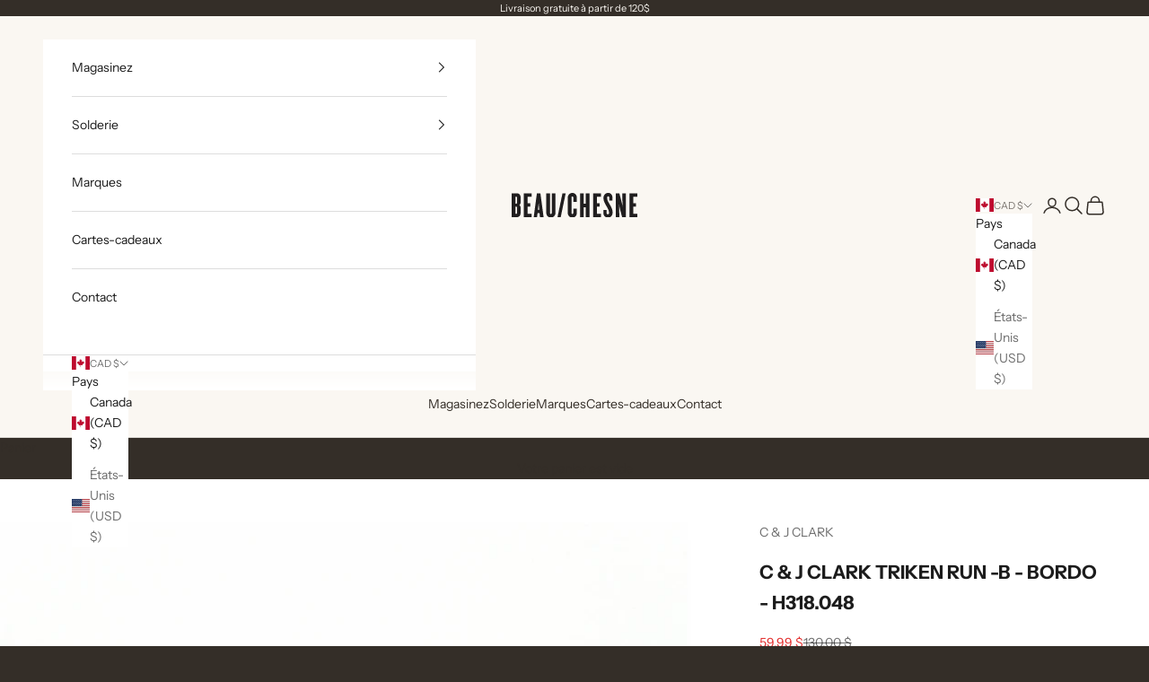

--- FILE ---
content_type: text/html; charset=utf-8
request_url: https://chaussuresbeauchesne.com/products/c-and-j-clark-bordo-h318048
body_size: 33127
content:
<!doctype html>

<html lang="fr" dir="ltr">
  <head>
    <meta charset="utf-8">
    <meta name="viewport" content="width=device-width, initial-scale=1.0, height=device-height, minimum-scale=1.0, maximum-scale=5.0">

    <title>C &amp; J CLARK TRIKEN RUN -B - BORDO - H318.048</title><meta name="description" content="Chaussure de ville"><link rel="canonical" href="https://chaussuresbeauchesne.com/products/c-and-j-clark-bordo-h318048"><link rel="shortcut icon" href="//chaussuresbeauchesne.com/cdn/shop/files/CB-Favicon-Brun.png?v=1762275246&width=96">
      <link rel="apple-touch-icon" href="//chaussuresbeauchesne.com/cdn/shop/files/CB-Favicon-Brun.png?v=1762275246&width=180"><link rel="preconnect" href="https://fonts.shopifycdn.com" crossorigin><link rel="preload" href="//chaussuresbeauchesne.com/cdn/fonts/instrument_sans/instrumentsans_n4.db86542ae5e1596dbdb28c279ae6c2086c4c5bfa.woff2" as="font" type="font/woff2" crossorigin><link rel="preload" href="//chaussuresbeauchesne.com/cdn/fonts/instrument_sans/instrumentsans_n4.db86542ae5e1596dbdb28c279ae6c2086c4c5bfa.woff2" as="font" type="font/woff2" crossorigin><meta property="og:type" content="product">
  <meta property="og:title" content="C &amp; J CLARK TRIKEN RUN -B - BORDO - H318.048">
  <meta property="product:price:amount" content="59,99">
  <meta property="product:price:currency" content="CAD">
  <meta property="product:availability" content="out of stock"><meta property="og:image" content="http://chaussuresbeauchesne.com/cdn/shop/files/H318048_02ab837e-294d-4bd9-b6da-d226127a081e.jpg?v=1768582954&width=2048">
  <meta property="og:image:secure_url" content="https://chaussuresbeauchesne.com/cdn/shop/files/H318048_02ab837e-294d-4bd9-b6da-d226127a081e.jpg?v=1768582954&width=2048">
  <meta property="og:image:width" content="1800">
  <meta property="og:image:height" content="1350"><meta property="og:description" content="Chaussure de ville"><meta property="og:url" content="https://chaussuresbeauchesne.com/products/c-and-j-clark-bordo-h318048">
<meta property="og:site_name" content="Chaussures Beauchesne"><meta name="twitter:card" content="summary"><meta name="twitter:title" content="C &amp; J CLARK TRIKEN RUN -B - BORDO - H318.048">
  <meta name="twitter:description" content="Chaussure de ville"><meta name="twitter:image" content="https://chaussuresbeauchesne.com/cdn/shop/files/H318048_02ab837e-294d-4bd9-b6da-d226127a081e.jpg?crop=center&height=1200&v=1768582954&width=1200">
  <meta name="twitter:image:alt" content="C &amp; J CLARK TRIKEN RUN -B - BORDO - H318.048"><script async crossorigin fetchpriority="high" src="/cdn/shopifycloud/importmap-polyfill/es-modules-shim.2.4.0.js"></script>
<script type="application/ld+json">{"@context":"http:\/\/schema.org\/","@id":"\/products\/c-and-j-clark-bordo-h318048#product","@type":"ProductGroup","brand":{"@type":"Brand","name":"C \u0026 J CLARK"},"category":"CHAUSSURES","description":"Chaussure de ville","hasVariant":[{"@id":"\/products\/c-and-j-clark-bordo-h318048?variant=29485858258967#variant","@type":"Product","image":"https:\/\/chaussuresbeauchesne.com\/cdn\/shop\/files\/H318048_02ab837e-294d-4bd9-b6da-d226127a081e.jpg?v=1768582954\u0026width=1920","name":"C \u0026 J CLARK TRIKEN RUN -B - BORDO - H318.048 - BORDO \/ 8 \/ M","offers":{"@id":"\/products\/c-and-j-clark-bordo-h318048?variant=29485858258967#offer","@type":"Offer","availability":"http:\/\/schema.org\/OutOfStock","price":"59.99","priceCurrency":"CAD","url":"https:\/\/chaussuresbeauchesne.com\/products\/c-and-j-clark-bordo-h318048?variant=29485858258967"},"sku":"H318.048"},{"@id":"\/products\/c-and-j-clark-bordo-h318048?variant=29485858291735#variant","@type":"Product","image":"https:\/\/chaussuresbeauchesne.com\/cdn\/shop\/files\/H318048_02ab837e-294d-4bd9-b6da-d226127a081e.jpg?v=1768582954\u0026width=1920","name":"C \u0026 J CLARK TRIKEN RUN -B - BORDO - H318.048 - BORDO \/ 8.5 \/ M","offers":{"@id":"\/products\/c-and-j-clark-bordo-h318048?variant=29485858291735#offer","@type":"Offer","availability":"http:\/\/schema.org\/OutOfStock","price":"59.99","priceCurrency":"CAD","url":"https:\/\/chaussuresbeauchesne.com\/products\/c-and-j-clark-bordo-h318048?variant=29485858291735"},"sku":"H318.048"},{"@id":"\/products\/c-and-j-clark-bordo-h318048?variant=29485858324503#variant","@type":"Product","image":"https:\/\/chaussuresbeauchesne.com\/cdn\/shop\/files\/H318048_02ab837e-294d-4bd9-b6da-d226127a081e.jpg?v=1768582954\u0026width=1920","name":"C \u0026 J CLARK TRIKEN RUN -B - BORDO - H318.048 - BORDO \/ 9 \/ M","offers":{"@id":"\/products\/c-and-j-clark-bordo-h318048?variant=29485858324503#offer","@type":"Offer","availability":"http:\/\/schema.org\/OutOfStock","price":"59.99","priceCurrency":"CAD","url":"https:\/\/chaussuresbeauchesne.com\/products\/c-and-j-clark-bordo-h318048?variant=29485858324503"},"sku":"H318.048"},{"@id":"\/products\/c-and-j-clark-bordo-h318048?variant=29485858357271#variant","@type":"Product","image":"https:\/\/chaussuresbeauchesne.com\/cdn\/shop\/files\/H318048_02ab837e-294d-4bd9-b6da-d226127a081e.jpg?v=1768582954\u0026width=1920","name":"C \u0026 J CLARK TRIKEN RUN -B - BORDO - H318.048 - BORDO \/ 9.5 \/ M","offers":{"@id":"\/products\/c-and-j-clark-bordo-h318048?variant=29485858357271#offer","@type":"Offer","availability":"http:\/\/schema.org\/OutOfStock","price":"59.99","priceCurrency":"CAD","url":"https:\/\/chaussuresbeauchesne.com\/products\/c-and-j-clark-bordo-h318048?variant=29485858357271"},"sku":"H318.048"},{"@id":"\/products\/c-and-j-clark-bordo-h318048?variant=29485858390039#variant","@type":"Product","image":"https:\/\/chaussuresbeauchesne.com\/cdn\/shop\/files\/H318048_02ab837e-294d-4bd9-b6da-d226127a081e.jpg?v=1768582954\u0026width=1920","name":"C \u0026 J CLARK TRIKEN RUN -B - BORDO - H318.048 - BORDO \/ 10 \/ M","offers":{"@id":"\/products\/c-and-j-clark-bordo-h318048?variant=29485858390039#offer","@type":"Offer","availability":"http:\/\/schema.org\/OutOfStock","price":"59.99","priceCurrency":"CAD","url":"https:\/\/chaussuresbeauchesne.com\/products\/c-and-j-clark-bordo-h318048?variant=29485858390039"},"sku":"H318.048"},{"@id":"\/products\/c-and-j-clark-bordo-h318048?variant=29485858422807#variant","@type":"Product","image":"https:\/\/chaussuresbeauchesne.com\/cdn\/shop\/files\/H318048_02ab837e-294d-4bd9-b6da-d226127a081e.jpg?v=1768582954\u0026width=1920","name":"C \u0026 J CLARK TRIKEN RUN -B - BORDO - H318.048 - BORDO \/ 10.5 \/ M","offers":{"@id":"\/products\/c-and-j-clark-bordo-h318048?variant=29485858422807#offer","@type":"Offer","availability":"http:\/\/schema.org\/OutOfStock","price":"59.99","priceCurrency":"CAD","url":"https:\/\/chaussuresbeauchesne.com\/products\/c-and-j-clark-bordo-h318048?variant=29485858422807"},"sku":"H318.048"},{"@id":"\/products\/c-and-j-clark-bordo-h318048?variant=29485858455575#variant","@type":"Product","image":"https:\/\/chaussuresbeauchesne.com\/cdn\/shop\/files\/H318048_02ab837e-294d-4bd9-b6da-d226127a081e.jpg?v=1768582954\u0026width=1920","name":"C \u0026 J CLARK TRIKEN RUN -B - BORDO - H318.048 - BORDO \/ 11 \/ M","offers":{"@id":"\/products\/c-and-j-clark-bordo-h318048?variant=29485858455575#offer","@type":"Offer","availability":"http:\/\/schema.org\/OutOfStock","price":"59.99","priceCurrency":"CAD","url":"https:\/\/chaussuresbeauchesne.com\/products\/c-and-j-clark-bordo-h318048?variant=29485858455575"},"sku":"H318.048"}],"name":"C \u0026 J CLARK TRIKEN RUN -B - BORDO - H318.048","productGroupID":"3957225259031","url":"https:\/\/chaussuresbeauchesne.com\/products\/c-and-j-clark-bordo-h318048"}</script><script type="application/ld+json">
  {
    "@context": "https://schema.org",
    "@type": "BreadcrumbList",
    "itemListElement": [{
        "@type": "ListItem",
        "position": 1,
        "name": "Accueil",
        "item": "https://chaussuresbeauchesne.com"
      },{
            "@type": "ListItem",
            "position": 2,
            "name": "C \u0026 J CLARK TRIKEN RUN -B - BORDO - H318.048",
            "item": "https://chaussuresbeauchesne.com/products/c-and-j-clark-bordo-h318048"
          }]
  }
</script><style>/* Typography (heading) */
  @font-face {
  font-family: "Instrument Sans";
  font-weight: 400;
  font-style: normal;
  font-display: fallback;
  src: url("//chaussuresbeauchesne.com/cdn/fonts/instrument_sans/instrumentsans_n4.db86542ae5e1596dbdb28c279ae6c2086c4c5bfa.woff2") format("woff2"),
       url("//chaussuresbeauchesne.com/cdn/fonts/instrument_sans/instrumentsans_n4.510f1b081e58d08c30978f465518799851ef6d8b.woff") format("woff");
}

@font-face {
  font-family: "Instrument Sans";
  font-weight: 400;
  font-style: italic;
  font-display: fallback;
  src: url("//chaussuresbeauchesne.com/cdn/fonts/instrument_sans/instrumentsans_i4.028d3c3cd8d085648c808ceb20cd2fd1eb3560e5.woff2") format("woff2"),
       url("//chaussuresbeauchesne.com/cdn/fonts/instrument_sans/instrumentsans_i4.7e90d82df8dee29a99237cd19cc529d2206706a2.woff") format("woff");
}

/* Typography (body) */
  @font-face {
  font-family: "Instrument Sans";
  font-weight: 400;
  font-style: normal;
  font-display: fallback;
  src: url("//chaussuresbeauchesne.com/cdn/fonts/instrument_sans/instrumentsans_n4.db86542ae5e1596dbdb28c279ae6c2086c4c5bfa.woff2") format("woff2"),
       url("//chaussuresbeauchesne.com/cdn/fonts/instrument_sans/instrumentsans_n4.510f1b081e58d08c30978f465518799851ef6d8b.woff") format("woff");
}

@font-face {
  font-family: "Instrument Sans";
  font-weight: 400;
  font-style: italic;
  font-display: fallback;
  src: url("//chaussuresbeauchesne.com/cdn/fonts/instrument_sans/instrumentsans_i4.028d3c3cd8d085648c808ceb20cd2fd1eb3560e5.woff2") format("woff2"),
       url("//chaussuresbeauchesne.com/cdn/fonts/instrument_sans/instrumentsans_i4.7e90d82df8dee29a99237cd19cc529d2206706a2.woff") format("woff");
}

@font-face {
  font-family: "Instrument Sans";
  font-weight: 700;
  font-style: normal;
  font-display: fallback;
  src: url("//chaussuresbeauchesne.com/cdn/fonts/instrument_sans/instrumentsans_n7.e4ad9032e203f9a0977786c356573ced65a7419a.woff2") format("woff2"),
       url("//chaussuresbeauchesne.com/cdn/fonts/instrument_sans/instrumentsans_n7.b9e40f166fb7639074ba34738101a9d2990bb41a.woff") format("woff");
}

@font-face {
  font-family: "Instrument Sans";
  font-weight: 700;
  font-style: italic;
  font-display: fallback;
  src: url("//chaussuresbeauchesne.com/cdn/fonts/instrument_sans/instrumentsans_i7.d6063bb5d8f9cbf96eace9e8801697c54f363c6a.woff2") format("woff2"),
       url("//chaussuresbeauchesne.com/cdn/fonts/instrument_sans/instrumentsans_i7.ce33afe63f8198a3ac4261b826b560103542cd36.woff") format("woff");
}

:root {
    /* Container */
    --container-max-width: 100%;
    --container-xxs-max-width: 27.5rem; /* 440px */
    --container-xs-max-width: 42.5rem; /* 680px */
    --container-sm-max-width: 61.25rem; /* 980px */
    --container-md-max-width: 71.875rem; /* 1150px */
    --container-lg-max-width: 78.75rem; /* 1260px */
    --container-xl-max-width: 85rem; /* 1360px */
    --container-gutter: 1.25rem;

    --section-vertical-spacing: 2.5rem;
    --section-vertical-spacing-tight:2.5rem;

    --section-stack-gap:2.25rem;
    --section-stack-gap-tight:2.25rem;

    /* Form settings */
    --form-gap: 1.25rem; /* Gap between fieldset and submit button */
    --fieldset-gap: 1rem; /* Gap between each form input within a fieldset */
    --form-control-gap: 0.625rem; /* Gap between input and label (ignored for floating label) */
    --checkbox-control-gap: 0.75rem; /* Horizontal gap between checkbox and its associated label */
    --input-padding-block: 0.65rem; /* Vertical padding for input, textarea and native select */
    --input-padding-inline: 0.8rem; /* Horizontal padding for input, textarea and native select */
    --checkbox-size: 0.875rem; /* Size (width and height) for checkbox */

    /* Other sizes */
    --sticky-area-height: calc(var(--announcement-bar-is-sticky, 0) * var(--announcement-bar-height, 0px) + var(--header-is-sticky, 0) * var(--header-is-visible, 1) * var(--header-height, 0px));

    /* RTL support */
    --transform-logical-flip: 1;
    --transform-origin-start: left;
    --transform-origin-end: right;

    /**
     * ---------------------------------------------------------------------
     * TYPOGRAPHY
     * ---------------------------------------------------------------------
     */

    /* Font properties */
    --heading-font-family: "Instrument Sans", sans-serif;
    --heading-font-weight: 400;
    --heading-font-style: normal;
    --heading-text-transform: uppercase;
    --heading-letter-spacing: 0.18em;
    --text-font-family: "Instrument Sans", sans-serif;
    --text-font-weight: 400;
    --text-font-style: normal;
    --text-letter-spacing: 0.0em;
    --button-font: var(--text-font-style) var(--text-font-weight) var(--text-sm) / 1.65 var(--text-font-family);
    --button-text-transform: uppercase;
    --button-letter-spacing: 0.18em;

    /* Font sizes */--text-heading-size-factor: 1;
    --text-h1: max(0.6875rem, clamp(1.375rem, 1.146341463414634rem + 0.975609756097561vw, 2rem) * var(--text-heading-size-factor));
    --text-h2: max(0.6875rem, clamp(1.25rem, 1.0670731707317074rem + 0.7804878048780488vw, 1.75rem) * var(--text-heading-size-factor));
    --text-h3: max(0.6875rem, clamp(1.125rem, 1.0335365853658536rem + 0.3902439024390244vw, 1.375rem) * var(--text-heading-size-factor));
    --text-h4: max(0.6875rem, clamp(1rem, 0.9542682926829268rem + 0.1951219512195122vw, 1.125rem) * var(--text-heading-size-factor));
    --text-h5: calc(0.875rem * var(--text-heading-size-factor));
    --text-h6: calc(0.75rem * var(--text-heading-size-factor));

    --text-xs: 0.75rem;
    --text-sm: 0.8125rem;
    --text-base: 0.875rem;
    --text-lg: 1.0rem;
    --text-xl: 1.125rem;

    /* Rounded variables (used for border radius) */
    --rounded-full: 9999px;
    --button-border-radius: 0.0rem;
    --input-border-radius: 0.0rem;

    /* Box shadow */
    --shadow-sm: 0 2px 8px rgb(0 0 0 / 0.05);
    --shadow: 0 5px 15px rgb(0 0 0 / 0.05);
    --shadow-md: 0 5px 30px rgb(0 0 0 / 0.05);
    --shadow-block: px px px rgb(var(--text-primary) / 0.0);

    /**
     * ---------------------------------------------------------------------
     * OTHER
     * ---------------------------------------------------------------------
     */

    --checkmark-svg-url: url(//chaussuresbeauchesne.com/cdn/shop/t/11/assets/checkmark.svg?v=149395277526053625861760635654);
    --cursor-zoom-in-svg-url: url(//chaussuresbeauchesne.com/cdn/shop/t/11/assets/cursor-zoom-in.svg?v=46422674145993332581760635654);
  }

  [dir="rtl"]:root {
    /* RTL support */
    --transform-logical-flip: -1;
    --transform-origin-start: right;
    --transform-origin-end: left;
  }

  @media screen and (min-width: 700px) {
    :root {
      /* Typography (font size) */
      --text-xs: 0.75rem;
      --text-sm: 0.8125rem;
      --text-base: 0.875rem;
      --text-lg: 1.0rem;
      --text-xl: 1.25rem;

      /* Spacing settings */
      --container-gutter: 2rem;
    }
  }

  @media screen and (min-width: 1000px) {
    :root {
      /* Spacing settings */
      --container-gutter: 3rem;

      --section-vertical-spacing: 4rem;
      --section-vertical-spacing-tight: 4rem;

      --section-stack-gap:3rem;
      --section-stack-gap-tight:3rem;
    }
  }:root {/* Overlay used for modal */
    --page-overlay: 0 0 0 / 0.4;

    /* We use the first scheme background as default */
    --page-background: ;

    /* Product colors */
    --on-sale-text: 227 44 43;
    --on-sale-badge-background: 227 44 43;
    --on-sale-badge-text: 255 255 255;
    --sold-out-badge-background: 239 239 239;
    --sold-out-badge-text: 0 0 0 / 0.65;
    --custom-badge-background: 28 28 28;
    --custom-badge-text: 255 255 255;
    --star-color: 250 247 242;

    /* Status colors */
    --success-background: 212 227 203;
    --success-text: 48 122 7;
    --warning-background: 253 241 224;
    --warning-text: 237 138 0;
    --error-background: 243 204 204;
    --error-text: 203 43 43;
  }.color-scheme--scheme-1 {
      /* Color settings */--accent: 52 46 40;
      --text-color: 52 46 40;
      --background: 250 247 242 / 1.0;
      --background-without-opacity: 250 247 242;
      --background-gradient: ;--border-color: 220 217 212;/* Button colors */
      --button-background: 52 46 40;
      --button-text-color: 250 247 242;

      /* Circled buttons */
      --circle-button-background: 255 255 255;
      --circle-button-text-color: 28 28 28;
    }.shopify-section:has(.section-spacing.color-scheme--bg-e1919a9fc21255a8e4a1ba6d3c2eab5c) + .shopify-section:has(.section-spacing.color-scheme--bg-e1919a9fc21255a8e4a1ba6d3c2eab5c:not(.bordered-section)) .section-spacing {
      padding-block-start: 0;
    }.color-scheme--scheme-2 {
      /* Color settings */--accent: 52 46 40;
      --text-color: 28 28 28;
      --background: 255 255 255 / 1.0;
      --background-without-opacity: 255 255 255;
      --background-gradient: ;--border-color: 221 221 221;/* Button colors */
      --button-background: 52 46 40;
      --button-text-color: 250 247 242;

      /* Circled buttons */
      --circle-button-background: 255 255 255;
      --circle-button-text-color: 28 28 28;
    }.shopify-section:has(.section-spacing.color-scheme--bg-54922f2e920ba8346f6dc0fba343d673) + .shopify-section:has(.section-spacing.color-scheme--bg-54922f2e920ba8346f6dc0fba343d673:not(.bordered-section)) .section-spacing {
      padding-block-start: 0;
    }.color-scheme--scheme-3 {
      /* Color settings */--accent: 250 247 242;
      --text-color: 250 247 242;
      --background: 52 46 40 / 1.0;
      --background-without-opacity: 52 46 40;
      --background-gradient: ;--border-color: 82 76 70;/* Button colors */
      --button-background: 250 247 242;
      --button-text-color: 52 46 40;

      /* Circled buttons */
      --circle-button-background: 250 247 242;
      --circle-button-text-color: 52 46 40;
    }.shopify-section:has(.section-spacing.color-scheme--bg-3e05bccfce0028f089e51d9f84698913) + .shopify-section:has(.section-spacing.color-scheme--bg-3e05bccfce0028f089e51d9f84698913:not(.bordered-section)) .section-spacing {
      padding-block-start: 0;
    }.color-scheme--scheme-4 {
      /* Color settings */--accent: 255 255 255;
      --text-color: 255 255 255;
      --background: 0 0 0 / 0.0;
      --background-without-opacity: 0 0 0;
      --background-gradient: ;--border-color: 255 255 255;/* Button colors */
      --button-background: 255 255 255;
      --button-text-color: 28 28 28;

      /* Circled buttons */
      --circle-button-background: 255 255 255;
      --circle-button-text-color: 28 28 28;
    }.shopify-section:has(.section-spacing.color-scheme--bg-3671eee015764974ee0aef1536023e0f) + .shopify-section:has(.section-spacing.color-scheme--bg-3671eee015764974ee0aef1536023e0f:not(.bordered-section)) .section-spacing {
      padding-block-start: 0;
    }.color-scheme--scheme-2e13ad2e-ee76-427c-b5be-fba709f72a78 {
      /* Color settings */--accent: 155 24 24;
      --text-color: 250 247 242;
      --background: 231 53 53 / 1.0;
      --background-without-opacity: 231 53 53;
      --background-gradient: ;--border-color: 234 82 81;/* Button colors */
      --button-background: 155 24 24;
      --button-text-color: 250 247 242;

      /* Circled buttons */
      --circle-button-background: 255 255 255;
      --circle-button-text-color: 28 28 28;
    }.shopify-section:has(.section-spacing.color-scheme--bg-1a20f573570f727698e438af368b85a1) + .shopify-section:has(.section-spacing.color-scheme--bg-1a20f573570f727698e438af368b85a1:not(.bordered-section)) .section-spacing {
      padding-block-start: 0;
    }.color-scheme--dialog {
      /* Color settings */--accent: 52 46 40;
      --text-color: 28 28 28;
      --background: 255 255 255 / 1.0;
      --background-without-opacity: 255 255 255;
      --background-gradient: ;--border-color: 221 221 221;/* Button colors */
      --button-background: 52 46 40;
      --button-text-color: 250 247 242;

      /* Circled buttons */
      --circle-button-background: 255 255 255;
      --circle-button-text-color: 28 28 28;
    }
</style><script>
  // This allows to expose several variables to the global scope, to be used in scripts
  window.themeVariables = {
    settings: {
      showPageTransition: null,
      pageType: "product",
      moneyFormat: "{{ amount_with_space_separator }} $",
      moneyWithCurrencyFormat: "{{ amount_with_space_separator }} $ CAD",
      currencyCodeEnabled: false,
      cartType: "drawer",
      staggerMenuApparition: true
    },

    strings: {
      addedToCart: "Produit ajouté au panier !",
      closeGallery: "Fermer la galerie",
      zoomGallery: "Zoomer sur l\u0026#39;image",
      errorGallery: "L\u0026#39;image ne peut pas etre chargée",
      shippingEstimatorNoResults: "Nous ne livrons pas à votre adresse.",
      shippingEstimatorOneResult: "Il y a un résultat pour votre adresse :",
      shippingEstimatorMultipleResults: "Il y a plusieurs résultats pour votre adresse :",
      shippingEstimatorError: "Impossible d\u0026#39;estimer les frais de livraison :",
      next: "Suivant",
      previous: "Précédent"
    },

    mediaQueries: {
      'sm': 'screen and (min-width: 700px)',
      'md': 'screen and (min-width: 1000px)',
      'lg': 'screen and (min-width: 1150px)',
      'xl': 'screen and (min-width: 1400px)',
      '2xl': 'screen and (min-width: 1600px)',
      'sm-max': 'screen and (max-width: 699px)',
      'md-max': 'screen and (max-width: 999px)',
      'lg-max': 'screen and (max-width: 1149px)',
      'xl-max': 'screen and (max-width: 1399px)',
      '2xl-max': 'screen and (max-width: 1599px)',
      'motion-safe': '(prefers-reduced-motion: no-preference)',
      'motion-reduce': '(prefers-reduced-motion: reduce)',
      'supports-hover': 'screen and (pointer: fine)',
      'supports-touch': 'screen and (hover: none)'
    }
  };</script><script type="importmap">{
        "imports": {
          "vendor": "//chaussuresbeauchesne.com/cdn/shop/t/11/assets/vendor.min.js?v=118757129943152772801760635640",
          "theme": "//chaussuresbeauchesne.com/cdn/shop/t/11/assets/theme.js?v=3394070341684643931760635639",
          "photoswipe": "//chaussuresbeauchesne.com/cdn/shop/t/11/assets/photoswipe.min.js?v=13374349288281597431760635638"
        }
      }
    </script>

    <script type="module" src="//chaussuresbeauchesne.com/cdn/shop/t/11/assets/vendor.min.js?v=118757129943152772801760635640"></script>
    <script type="module" src="//chaussuresbeauchesne.com/cdn/shop/t/11/assets/theme.js?v=3394070341684643931760635639"></script>

    <script>window.performance && window.performance.mark && window.performance.mark('shopify.content_for_header.start');</script><meta id="shopify-digital-wallet" name="shopify-digital-wallet" content="/13763485/digital_wallets/dialog">
<meta name="shopify-checkout-api-token" content="a95e387eb749f1a562508be72903fa59">
<meta id="in-context-paypal-metadata" data-shop-id="13763485" data-venmo-supported="false" data-environment="production" data-locale="fr_FR" data-paypal-v4="true" data-currency="CAD">
<link rel="alternate" type="application/json+oembed" href="https://chaussuresbeauchesne.com/products/c-and-j-clark-bordo-h318048.oembed">
<script async="async" src="/checkouts/internal/preloads.js?locale=fr-CA"></script>
<link rel="preconnect" href="https://shop.app" crossorigin="anonymous">
<script async="async" src="https://shop.app/checkouts/internal/preloads.js?locale=fr-CA&shop_id=13763485" crossorigin="anonymous"></script>
<script id="apple-pay-shop-capabilities" type="application/json">{"shopId":13763485,"countryCode":"CA","currencyCode":"CAD","merchantCapabilities":["supports3DS"],"merchantId":"gid:\/\/shopify\/Shop\/13763485","merchantName":"Chaussures Beauchesne","requiredBillingContactFields":["postalAddress","email","phone"],"requiredShippingContactFields":["postalAddress","email","phone"],"shippingType":"shipping","supportedNetworks":["visa","masterCard","discover","interac"],"total":{"type":"pending","label":"Chaussures Beauchesne","amount":"1.00"},"shopifyPaymentsEnabled":true,"supportsSubscriptions":true}</script>
<script id="shopify-features" type="application/json">{"accessToken":"a95e387eb749f1a562508be72903fa59","betas":["rich-media-storefront-analytics"],"domain":"chaussuresbeauchesne.com","predictiveSearch":true,"shopId":13763485,"locale":"fr"}</script>
<script>var Shopify = Shopify || {};
Shopify.shop = "chaussures-beauchesne.myshopify.com";
Shopify.locale = "fr";
Shopify.currency = {"active":"CAD","rate":"1.0"};
Shopify.country = "CA";
Shopify.theme = {"name":"Prestige 10.10.1","id":147444236480,"schema_name":"Prestige","schema_version":"10.10.1","theme_store_id":855,"role":"main"};
Shopify.theme.handle = "null";
Shopify.theme.style = {"id":null,"handle":null};
Shopify.cdnHost = "chaussuresbeauchesne.com/cdn";
Shopify.routes = Shopify.routes || {};
Shopify.routes.root = "/";</script>
<script type="module">!function(o){(o.Shopify=o.Shopify||{}).modules=!0}(window);</script>
<script>!function(o){function n(){var o=[];function n(){o.push(Array.prototype.slice.apply(arguments))}return n.q=o,n}var t=o.Shopify=o.Shopify||{};t.loadFeatures=n(),t.autoloadFeatures=n()}(window);</script>
<script>
  window.ShopifyPay = window.ShopifyPay || {};
  window.ShopifyPay.apiHost = "shop.app\/pay";
  window.ShopifyPay.redirectState = null;
</script>
<script id="shop-js-analytics" type="application/json">{"pageType":"product"}</script>
<script defer="defer" async type="module" src="//chaussuresbeauchesne.com/cdn/shopifycloud/shop-js/modules/v2/client.init-shop-cart-sync_Lpn8ZOi5.fr.esm.js"></script>
<script defer="defer" async type="module" src="//chaussuresbeauchesne.com/cdn/shopifycloud/shop-js/modules/v2/chunk.common_X4Hu3kma.esm.js"></script>
<script defer="defer" async type="module" src="//chaussuresbeauchesne.com/cdn/shopifycloud/shop-js/modules/v2/chunk.modal_BV0V5IrV.esm.js"></script>
<script type="module">
  await import("//chaussuresbeauchesne.com/cdn/shopifycloud/shop-js/modules/v2/client.init-shop-cart-sync_Lpn8ZOi5.fr.esm.js");
await import("//chaussuresbeauchesne.com/cdn/shopifycloud/shop-js/modules/v2/chunk.common_X4Hu3kma.esm.js");
await import("//chaussuresbeauchesne.com/cdn/shopifycloud/shop-js/modules/v2/chunk.modal_BV0V5IrV.esm.js");

  window.Shopify.SignInWithShop?.initShopCartSync?.({"fedCMEnabled":true,"windoidEnabled":true});

</script>
<script defer="defer" async type="module" src="//chaussuresbeauchesne.com/cdn/shopifycloud/shop-js/modules/v2/client.payment-terms_CokxZuo0.fr.esm.js"></script>
<script defer="defer" async type="module" src="//chaussuresbeauchesne.com/cdn/shopifycloud/shop-js/modules/v2/chunk.common_X4Hu3kma.esm.js"></script>
<script defer="defer" async type="module" src="//chaussuresbeauchesne.com/cdn/shopifycloud/shop-js/modules/v2/chunk.modal_BV0V5IrV.esm.js"></script>
<script type="module">
  await import("//chaussuresbeauchesne.com/cdn/shopifycloud/shop-js/modules/v2/client.payment-terms_CokxZuo0.fr.esm.js");
await import("//chaussuresbeauchesne.com/cdn/shopifycloud/shop-js/modules/v2/chunk.common_X4Hu3kma.esm.js");
await import("//chaussuresbeauchesne.com/cdn/shopifycloud/shop-js/modules/v2/chunk.modal_BV0V5IrV.esm.js");

  
</script>
<script>
  window.Shopify = window.Shopify || {};
  if (!window.Shopify.featureAssets) window.Shopify.featureAssets = {};
  window.Shopify.featureAssets['shop-js'] = {"shop-cart-sync":["modules/v2/client.shop-cart-sync_hBo3gat_.fr.esm.js","modules/v2/chunk.common_X4Hu3kma.esm.js","modules/v2/chunk.modal_BV0V5IrV.esm.js"],"init-fed-cm":["modules/v2/client.init-fed-cm_BoVeauXL.fr.esm.js","modules/v2/chunk.common_X4Hu3kma.esm.js","modules/v2/chunk.modal_BV0V5IrV.esm.js"],"init-shop-email-lookup-coordinator":["modules/v2/client.init-shop-email-lookup-coordinator_CX4-Y-CZ.fr.esm.js","modules/v2/chunk.common_X4Hu3kma.esm.js","modules/v2/chunk.modal_BV0V5IrV.esm.js"],"init-windoid":["modules/v2/client.init-windoid_iuUmw7cp.fr.esm.js","modules/v2/chunk.common_X4Hu3kma.esm.js","modules/v2/chunk.modal_BV0V5IrV.esm.js"],"shop-button":["modules/v2/client.shop-button_DumFxEIo.fr.esm.js","modules/v2/chunk.common_X4Hu3kma.esm.js","modules/v2/chunk.modal_BV0V5IrV.esm.js"],"shop-cash-offers":["modules/v2/client.shop-cash-offers_BPdnZcGX.fr.esm.js","modules/v2/chunk.common_X4Hu3kma.esm.js","modules/v2/chunk.modal_BV0V5IrV.esm.js"],"shop-toast-manager":["modules/v2/client.shop-toast-manager_sjv6XvZD.fr.esm.js","modules/v2/chunk.common_X4Hu3kma.esm.js","modules/v2/chunk.modal_BV0V5IrV.esm.js"],"init-shop-cart-sync":["modules/v2/client.init-shop-cart-sync_Lpn8ZOi5.fr.esm.js","modules/v2/chunk.common_X4Hu3kma.esm.js","modules/v2/chunk.modal_BV0V5IrV.esm.js"],"init-customer-accounts-sign-up":["modules/v2/client.init-customer-accounts-sign-up_DQVKlaja.fr.esm.js","modules/v2/client.shop-login-button_DkHUpD44.fr.esm.js","modules/v2/chunk.common_X4Hu3kma.esm.js","modules/v2/chunk.modal_BV0V5IrV.esm.js"],"pay-button":["modules/v2/client.pay-button_DN6Ek-nh.fr.esm.js","modules/v2/chunk.common_X4Hu3kma.esm.js","modules/v2/chunk.modal_BV0V5IrV.esm.js"],"init-customer-accounts":["modules/v2/client.init-customer-accounts_BQOJrVdv.fr.esm.js","modules/v2/client.shop-login-button_DkHUpD44.fr.esm.js","modules/v2/chunk.common_X4Hu3kma.esm.js","modules/v2/chunk.modal_BV0V5IrV.esm.js"],"avatar":["modules/v2/client.avatar_BTnouDA3.fr.esm.js"],"init-shop-for-new-customer-accounts":["modules/v2/client.init-shop-for-new-customer-accounts_DW7xpOCZ.fr.esm.js","modules/v2/client.shop-login-button_DkHUpD44.fr.esm.js","modules/v2/chunk.common_X4Hu3kma.esm.js","modules/v2/chunk.modal_BV0V5IrV.esm.js"],"shop-follow-button":["modules/v2/client.shop-follow-button_CXr7UFuQ.fr.esm.js","modules/v2/chunk.common_X4Hu3kma.esm.js","modules/v2/chunk.modal_BV0V5IrV.esm.js"],"checkout-modal":["modules/v2/client.checkout-modal_CXg0VCPn.fr.esm.js","modules/v2/chunk.common_X4Hu3kma.esm.js","modules/v2/chunk.modal_BV0V5IrV.esm.js"],"shop-login-button":["modules/v2/client.shop-login-button_DkHUpD44.fr.esm.js","modules/v2/chunk.common_X4Hu3kma.esm.js","modules/v2/chunk.modal_BV0V5IrV.esm.js"],"lead-capture":["modules/v2/client.lead-capture_C9SxlK5K.fr.esm.js","modules/v2/chunk.common_X4Hu3kma.esm.js","modules/v2/chunk.modal_BV0V5IrV.esm.js"],"shop-login":["modules/v2/client.shop-login_DQBEMTrD.fr.esm.js","modules/v2/chunk.common_X4Hu3kma.esm.js","modules/v2/chunk.modal_BV0V5IrV.esm.js"],"payment-terms":["modules/v2/client.payment-terms_CokxZuo0.fr.esm.js","modules/v2/chunk.common_X4Hu3kma.esm.js","modules/v2/chunk.modal_BV0V5IrV.esm.js"]};
</script>
<script>(function() {
  var isLoaded = false;
  function asyncLoad() {
    if (isLoaded) return;
    isLoaded = true;
    var urls = ["https:\/\/assets1.adroll.com\/shopify\/latest\/j\/shopify_rolling_bootstrap_v2.js?adroll_adv_id=YTDS2YWVDJGDDPVCNFHSJW\u0026adroll_pix_id=VFY3RKAIPRBXVGZ6YVTW7K\u0026shop=chaussures-beauchesne.myshopify.com","https:\/\/cdn.hextom.com\/js\/freeshippingbar.js?shop=chaussures-beauchesne.myshopify.com"];
    for (var i = 0; i < urls.length; i++) {
      var s = document.createElement('script');
      s.type = 'text/javascript';
      s.async = true;
      s.src = urls[i];
      var x = document.getElementsByTagName('script')[0];
      x.parentNode.insertBefore(s, x);
    }
  };
  if(window.attachEvent) {
    window.attachEvent('onload', asyncLoad);
  } else {
    window.addEventListener('load', asyncLoad, false);
  }
})();</script>
<script id="__st">var __st={"a":13763485,"offset":-18000,"reqid":"5f117d46-6ba9-4f63-9add-f5458201f607-1770045661","pageurl":"chaussuresbeauchesne.com\/products\/c-and-j-clark-bordo-h318048","u":"171010871775","p":"product","rtyp":"product","rid":3957225259031};</script>
<script>window.ShopifyPaypalV4VisibilityTracking = true;</script>
<script id="captcha-bootstrap">!function(){'use strict';const t='contact',e='account',n='new_comment',o=[[t,t],['blogs',n],['comments',n],[t,'customer']],c=[[e,'customer_login'],[e,'guest_login'],[e,'recover_customer_password'],[e,'create_customer']],r=t=>t.map((([t,e])=>`form[action*='/${t}']:not([data-nocaptcha='true']) input[name='form_type'][value='${e}']`)).join(','),a=t=>()=>t?[...document.querySelectorAll(t)].map((t=>t.form)):[];function s(){const t=[...o],e=r(t);return a(e)}const i='password',u='form_key',d=['recaptcha-v3-token','g-recaptcha-response','h-captcha-response',i],f=()=>{try{return window.sessionStorage}catch{return}},m='__shopify_v',_=t=>t.elements[u];function p(t,e,n=!1){try{const o=window.sessionStorage,c=JSON.parse(o.getItem(e)),{data:r}=function(t){const{data:e,action:n}=t;return t[m]||n?{data:e,action:n}:{data:t,action:n}}(c);for(const[e,n]of Object.entries(r))t.elements[e]&&(t.elements[e].value=n);n&&o.removeItem(e)}catch(o){console.error('form repopulation failed',{error:o})}}const l='form_type',E='cptcha';function T(t){t.dataset[E]=!0}const w=window,h=w.document,L='Shopify',v='ce_forms',y='captcha';let A=!1;((t,e)=>{const n=(g='f06e6c50-85a8-45c8-87d0-21a2b65856fe',I='https://cdn.shopify.com/shopifycloud/storefront-forms-hcaptcha/ce_storefront_forms_captcha_hcaptcha.v1.5.2.iife.js',D={infoText:'Protégé par hCaptcha',privacyText:'Confidentialité',termsText:'Conditions'},(t,e,n)=>{const o=w[L][v],c=o.bindForm;if(c)return c(t,g,e,D).then(n);var r;o.q.push([[t,g,e,D],n]),r=I,A||(h.body.append(Object.assign(h.createElement('script'),{id:'captcha-provider',async:!0,src:r})),A=!0)});var g,I,D;w[L]=w[L]||{},w[L][v]=w[L][v]||{},w[L][v].q=[],w[L][y]=w[L][y]||{},w[L][y].protect=function(t,e){n(t,void 0,e),T(t)},Object.freeze(w[L][y]),function(t,e,n,w,h,L){const[v,y,A,g]=function(t,e,n){const i=e?o:[],u=t?c:[],d=[...i,...u],f=r(d),m=r(i),_=r(d.filter((([t,e])=>n.includes(e))));return[a(f),a(m),a(_),s()]}(w,h,L),I=t=>{const e=t.target;return e instanceof HTMLFormElement?e:e&&e.form},D=t=>v().includes(t);t.addEventListener('submit',(t=>{const e=I(t);if(!e)return;const n=D(e)&&!e.dataset.hcaptchaBound&&!e.dataset.recaptchaBound,o=_(e),c=g().includes(e)&&(!o||!o.value);(n||c)&&t.preventDefault(),c&&!n&&(function(t){try{if(!f())return;!function(t){const e=f();if(!e)return;const n=_(t);if(!n)return;const o=n.value;o&&e.removeItem(o)}(t);const e=Array.from(Array(32),(()=>Math.random().toString(36)[2])).join('');!function(t,e){_(t)||t.append(Object.assign(document.createElement('input'),{type:'hidden',name:u})),t.elements[u].value=e}(t,e),function(t,e){const n=f();if(!n)return;const o=[...t.querySelectorAll(`input[type='${i}']`)].map((({name:t})=>t)),c=[...d,...o],r={};for(const[a,s]of new FormData(t).entries())c.includes(a)||(r[a]=s);n.setItem(e,JSON.stringify({[m]:1,action:t.action,data:r}))}(t,e)}catch(e){console.error('failed to persist form',e)}}(e),e.submit())}));const S=(t,e)=>{t&&!t.dataset[E]&&(n(t,e.some((e=>e===t))),T(t))};for(const o of['focusin','change'])t.addEventListener(o,(t=>{const e=I(t);D(e)&&S(e,y())}));const B=e.get('form_key'),M=e.get(l),P=B&&M;t.addEventListener('DOMContentLoaded',(()=>{const t=y();if(P)for(const e of t)e.elements[l].value===M&&p(e,B);[...new Set([...A(),...v().filter((t=>'true'===t.dataset.shopifyCaptcha))])].forEach((e=>S(e,t)))}))}(h,new URLSearchParams(w.location.search),n,t,e,['guest_login'])})(!0,!0)}();</script>
<script integrity="sha256-4kQ18oKyAcykRKYeNunJcIwy7WH5gtpwJnB7kiuLZ1E=" data-source-attribution="shopify.loadfeatures" defer="defer" src="//chaussuresbeauchesne.com/cdn/shopifycloud/storefront/assets/storefront/load_feature-a0a9edcb.js" crossorigin="anonymous"></script>
<script crossorigin="anonymous" defer="defer" src="//chaussuresbeauchesne.com/cdn/shopifycloud/storefront/assets/shopify_pay/storefront-65b4c6d7.js?v=20250812"></script>
<script data-source-attribution="shopify.dynamic_checkout.dynamic.init">var Shopify=Shopify||{};Shopify.PaymentButton=Shopify.PaymentButton||{isStorefrontPortableWallets:!0,init:function(){window.Shopify.PaymentButton.init=function(){};var t=document.createElement("script");t.src="https://chaussuresbeauchesne.com/cdn/shopifycloud/portable-wallets/latest/portable-wallets.fr.js",t.type="module",document.head.appendChild(t)}};
</script>
<script data-source-attribution="shopify.dynamic_checkout.buyer_consent">
  function portableWalletsHideBuyerConsent(e){var t=document.getElementById("shopify-buyer-consent"),n=document.getElementById("shopify-subscription-policy-button");t&&n&&(t.classList.add("hidden"),t.setAttribute("aria-hidden","true"),n.removeEventListener("click",e))}function portableWalletsShowBuyerConsent(e){var t=document.getElementById("shopify-buyer-consent"),n=document.getElementById("shopify-subscription-policy-button");t&&n&&(t.classList.remove("hidden"),t.removeAttribute("aria-hidden"),n.addEventListener("click",e))}window.Shopify?.PaymentButton&&(window.Shopify.PaymentButton.hideBuyerConsent=portableWalletsHideBuyerConsent,window.Shopify.PaymentButton.showBuyerConsent=portableWalletsShowBuyerConsent);
</script>
<script>
  function portableWalletsCleanup(e){e&&e.src&&console.error("Failed to load portable wallets script "+e.src);var t=document.querySelectorAll("shopify-accelerated-checkout .shopify-payment-button__skeleton, shopify-accelerated-checkout-cart .wallet-cart-button__skeleton"),e=document.getElementById("shopify-buyer-consent");for(let e=0;e<t.length;e++)t[e].remove();e&&e.remove()}function portableWalletsNotLoadedAsModule(e){e instanceof ErrorEvent&&"string"==typeof e.message&&e.message.includes("import.meta")&&"string"==typeof e.filename&&e.filename.includes("portable-wallets")&&(window.removeEventListener("error",portableWalletsNotLoadedAsModule),window.Shopify.PaymentButton.failedToLoad=e,"loading"===document.readyState?document.addEventListener("DOMContentLoaded",window.Shopify.PaymentButton.init):window.Shopify.PaymentButton.init())}window.addEventListener("error",portableWalletsNotLoadedAsModule);
</script>

<script type="module" src="https://chaussuresbeauchesne.com/cdn/shopifycloud/portable-wallets/latest/portable-wallets.fr.js" onError="portableWalletsCleanup(this)" crossorigin="anonymous"></script>
<script nomodule>
  document.addEventListener("DOMContentLoaded", portableWalletsCleanup);
</script>

<link id="shopify-accelerated-checkout-styles" rel="stylesheet" media="screen" href="https://chaussuresbeauchesne.com/cdn/shopifycloud/portable-wallets/latest/accelerated-checkout-backwards-compat.css" crossorigin="anonymous">
<style id="shopify-accelerated-checkout-cart">
        #shopify-buyer-consent {
  margin-top: 1em;
  display: inline-block;
  width: 100%;
}

#shopify-buyer-consent.hidden {
  display: none;
}

#shopify-subscription-policy-button {
  background: none;
  border: none;
  padding: 0;
  text-decoration: underline;
  font-size: inherit;
  cursor: pointer;
}

#shopify-subscription-policy-button::before {
  box-shadow: none;
}

      </style>

<script>window.performance && window.performance.mark && window.performance.mark('shopify.content_for_header.end');</script>
<link href="//chaussuresbeauchesne.com/cdn/shop/t/11/assets/theme.css?v=153002433258678615821760635639" rel="stylesheet" type="text/css" media="all" /><link href="https://cdn.shopify.com/extensions/0199a438-2b43-7d72-ba8c-f8472dfb5cdc/promotion-popup-allnew-26/assets/popup-main.css" rel="stylesheet" type="text/css" media="all">
<link href="https://monorail-edge.shopifysvc.com" rel="dns-prefetch">
<script>(function(){if ("sendBeacon" in navigator && "performance" in window) {try {var session_token_from_headers = performance.getEntriesByType('navigation')[0].serverTiming.find(x => x.name == '_s').description;} catch {var session_token_from_headers = undefined;}var session_cookie_matches = document.cookie.match(/_shopify_s=([^;]*)/);var session_token_from_cookie = session_cookie_matches && session_cookie_matches.length === 2 ? session_cookie_matches[1] : "";var session_token = session_token_from_headers || session_token_from_cookie || "";function handle_abandonment_event(e) {var entries = performance.getEntries().filter(function(entry) {return /monorail-edge.shopifysvc.com/.test(entry.name);});if (!window.abandonment_tracked && entries.length === 0) {window.abandonment_tracked = true;var currentMs = Date.now();var navigation_start = performance.timing.navigationStart;var payload = {shop_id: 13763485,url: window.location.href,navigation_start,duration: currentMs - navigation_start,session_token,page_type: "product"};window.navigator.sendBeacon("https://monorail-edge.shopifysvc.com/v1/produce", JSON.stringify({schema_id: "online_store_buyer_site_abandonment/1.1",payload: payload,metadata: {event_created_at_ms: currentMs,event_sent_at_ms: currentMs}}));}}window.addEventListener('pagehide', handle_abandonment_event);}}());</script>
<script id="web-pixels-manager-setup">(function e(e,d,r,n,o){if(void 0===o&&(o={}),!Boolean(null===(a=null===(i=window.Shopify)||void 0===i?void 0:i.analytics)||void 0===a?void 0:a.replayQueue)){var i,a;window.Shopify=window.Shopify||{};var t=window.Shopify;t.analytics=t.analytics||{};var s=t.analytics;s.replayQueue=[],s.publish=function(e,d,r){return s.replayQueue.push([e,d,r]),!0};try{self.performance.mark("wpm:start")}catch(e){}var l=function(){var e={modern:/Edge?\/(1{2}[4-9]|1[2-9]\d|[2-9]\d{2}|\d{4,})\.\d+(\.\d+|)|Firefox\/(1{2}[4-9]|1[2-9]\d|[2-9]\d{2}|\d{4,})\.\d+(\.\d+|)|Chrom(ium|e)\/(9{2}|\d{3,})\.\d+(\.\d+|)|(Maci|X1{2}).+ Version\/(15\.\d+|(1[6-9]|[2-9]\d|\d{3,})\.\d+)([,.]\d+|)( \(\w+\)|)( Mobile\/\w+|) Safari\/|Chrome.+OPR\/(9{2}|\d{3,})\.\d+\.\d+|(CPU[ +]OS|iPhone[ +]OS|CPU[ +]iPhone|CPU IPhone OS|CPU iPad OS)[ +]+(15[._]\d+|(1[6-9]|[2-9]\d|\d{3,})[._]\d+)([._]\d+|)|Android:?[ /-](13[3-9]|1[4-9]\d|[2-9]\d{2}|\d{4,})(\.\d+|)(\.\d+|)|Android.+Firefox\/(13[5-9]|1[4-9]\d|[2-9]\d{2}|\d{4,})\.\d+(\.\d+|)|Android.+Chrom(ium|e)\/(13[3-9]|1[4-9]\d|[2-9]\d{2}|\d{4,})\.\d+(\.\d+|)|SamsungBrowser\/([2-9]\d|\d{3,})\.\d+/,legacy:/Edge?\/(1[6-9]|[2-9]\d|\d{3,})\.\d+(\.\d+|)|Firefox\/(5[4-9]|[6-9]\d|\d{3,})\.\d+(\.\d+|)|Chrom(ium|e)\/(5[1-9]|[6-9]\d|\d{3,})\.\d+(\.\d+|)([\d.]+$|.*Safari\/(?![\d.]+ Edge\/[\d.]+$))|(Maci|X1{2}).+ Version\/(10\.\d+|(1[1-9]|[2-9]\d|\d{3,})\.\d+)([,.]\d+|)( \(\w+\)|)( Mobile\/\w+|) Safari\/|Chrome.+OPR\/(3[89]|[4-9]\d|\d{3,})\.\d+\.\d+|(CPU[ +]OS|iPhone[ +]OS|CPU[ +]iPhone|CPU IPhone OS|CPU iPad OS)[ +]+(10[._]\d+|(1[1-9]|[2-9]\d|\d{3,})[._]\d+)([._]\d+|)|Android:?[ /-](13[3-9]|1[4-9]\d|[2-9]\d{2}|\d{4,})(\.\d+|)(\.\d+|)|Mobile Safari.+OPR\/([89]\d|\d{3,})\.\d+\.\d+|Android.+Firefox\/(13[5-9]|1[4-9]\d|[2-9]\d{2}|\d{4,})\.\d+(\.\d+|)|Android.+Chrom(ium|e)\/(13[3-9]|1[4-9]\d|[2-9]\d{2}|\d{4,})\.\d+(\.\d+|)|Android.+(UC? ?Browser|UCWEB|U3)[ /]?(15\.([5-9]|\d{2,})|(1[6-9]|[2-9]\d|\d{3,})\.\d+)\.\d+|SamsungBrowser\/(5\.\d+|([6-9]|\d{2,})\.\d+)|Android.+MQ{2}Browser\/(14(\.(9|\d{2,})|)|(1[5-9]|[2-9]\d|\d{3,})(\.\d+|))(\.\d+|)|K[Aa][Ii]OS\/(3\.\d+|([4-9]|\d{2,})\.\d+)(\.\d+|)/},d=e.modern,r=e.legacy,n=navigator.userAgent;return n.match(d)?"modern":n.match(r)?"legacy":"unknown"}(),u="modern"===l?"modern":"legacy",c=(null!=n?n:{modern:"",legacy:""})[u],f=function(e){return[e.baseUrl,"/wpm","/b",e.hashVersion,"modern"===e.buildTarget?"m":"l",".js"].join("")}({baseUrl:d,hashVersion:r,buildTarget:u}),m=function(e){var d=e.version,r=e.bundleTarget,n=e.surface,o=e.pageUrl,i=e.monorailEndpoint;return{emit:function(e){var a=e.status,t=e.errorMsg,s=(new Date).getTime(),l=JSON.stringify({metadata:{event_sent_at_ms:s},events:[{schema_id:"web_pixels_manager_load/3.1",payload:{version:d,bundle_target:r,page_url:o,status:a,surface:n,error_msg:t},metadata:{event_created_at_ms:s}}]});if(!i)return console&&console.warn&&console.warn("[Web Pixels Manager] No Monorail endpoint provided, skipping logging."),!1;try{return self.navigator.sendBeacon.bind(self.navigator)(i,l)}catch(e){}var u=new XMLHttpRequest;try{return u.open("POST",i,!0),u.setRequestHeader("Content-Type","text/plain"),u.send(l),!0}catch(e){return console&&console.warn&&console.warn("[Web Pixels Manager] Got an unhandled error while logging to Monorail."),!1}}}}({version:r,bundleTarget:l,surface:e.surface,pageUrl:self.location.href,monorailEndpoint:e.monorailEndpoint});try{o.browserTarget=l,function(e){var d=e.src,r=e.async,n=void 0===r||r,o=e.onload,i=e.onerror,a=e.sri,t=e.scriptDataAttributes,s=void 0===t?{}:t,l=document.createElement("script"),u=document.querySelector("head"),c=document.querySelector("body");if(l.async=n,l.src=d,a&&(l.integrity=a,l.crossOrigin="anonymous"),s)for(var f in s)if(Object.prototype.hasOwnProperty.call(s,f))try{l.dataset[f]=s[f]}catch(e){}if(o&&l.addEventListener("load",o),i&&l.addEventListener("error",i),u)u.appendChild(l);else{if(!c)throw new Error("Did not find a head or body element to append the script");c.appendChild(l)}}({src:f,async:!0,onload:function(){if(!function(){var e,d;return Boolean(null===(d=null===(e=window.Shopify)||void 0===e?void 0:e.analytics)||void 0===d?void 0:d.initialized)}()){var d=window.webPixelsManager.init(e)||void 0;if(d){var r=window.Shopify.analytics;r.replayQueue.forEach((function(e){var r=e[0],n=e[1],o=e[2];d.publishCustomEvent(r,n,o)})),r.replayQueue=[],r.publish=d.publishCustomEvent,r.visitor=d.visitor,r.initialized=!0}}},onerror:function(){return m.emit({status:"failed",errorMsg:"".concat(f," has failed to load")})},sri:function(e){var d=/^sha384-[A-Za-z0-9+/=]+$/;return"string"==typeof e&&d.test(e)}(c)?c:"",scriptDataAttributes:o}),m.emit({status:"loading"})}catch(e){m.emit({status:"failed",errorMsg:(null==e?void 0:e.message)||"Unknown error"})}}})({shopId: 13763485,storefrontBaseUrl: "https://chaussuresbeauchesne.com",extensionsBaseUrl: "https://extensions.shopifycdn.com/cdn/shopifycloud/web-pixels-manager",monorailEndpoint: "https://monorail-edge.shopifysvc.com/unstable/produce_batch",surface: "storefront-renderer",enabledBetaFlags: ["2dca8a86"],webPixelsConfigList: [{"id":"507543744","configuration":"{\"config\":\"{\\\"pixel_id\\\":\\\"G-QMTXN56BJ0\\\",\\\"gtag_events\\\":[{\\\"type\\\":\\\"purchase\\\",\\\"action_label\\\":\\\"G-QMTXN56BJ0\\\"},{\\\"type\\\":\\\"page_view\\\",\\\"action_label\\\":\\\"G-QMTXN56BJ0\\\"},{\\\"type\\\":\\\"view_item\\\",\\\"action_label\\\":\\\"G-QMTXN56BJ0\\\"},{\\\"type\\\":\\\"search\\\",\\\"action_label\\\":\\\"G-QMTXN56BJ0\\\"},{\\\"type\\\":\\\"add_to_cart\\\",\\\"action_label\\\":\\\"G-QMTXN56BJ0\\\"},{\\\"type\\\":\\\"begin_checkout\\\",\\\"action_label\\\":\\\"G-QMTXN56BJ0\\\"},{\\\"type\\\":\\\"add_payment_info\\\",\\\"action_label\\\":\\\"G-QMTXN56BJ0\\\"}],\\\"enable_monitoring_mode\\\":false}\"}","eventPayloadVersion":"v1","runtimeContext":"OPEN","scriptVersion":"b2a88bafab3e21179ed38636efcd8a93","type":"APP","apiClientId":1780363,"privacyPurposes":[],"dataSharingAdjustments":{"protectedCustomerApprovalScopes":["read_customer_address","read_customer_email","read_customer_name","read_customer_personal_data","read_customer_phone"]}},{"id":"58523840","eventPayloadVersion":"v1","runtimeContext":"LAX","scriptVersion":"1","type":"CUSTOM","privacyPurposes":["MARKETING"],"name":"Meta pixel (migrated)"},{"id":"shopify-app-pixel","configuration":"{}","eventPayloadVersion":"v1","runtimeContext":"STRICT","scriptVersion":"0450","apiClientId":"shopify-pixel","type":"APP","privacyPurposes":["ANALYTICS","MARKETING"]},{"id":"shopify-custom-pixel","eventPayloadVersion":"v1","runtimeContext":"LAX","scriptVersion":"0450","apiClientId":"shopify-pixel","type":"CUSTOM","privacyPurposes":["ANALYTICS","MARKETING"]}],isMerchantRequest: false,initData: {"shop":{"name":"Chaussures Beauchesne","paymentSettings":{"currencyCode":"CAD"},"myshopifyDomain":"chaussures-beauchesne.myshopify.com","countryCode":"CA","storefrontUrl":"https:\/\/chaussuresbeauchesne.com"},"customer":null,"cart":null,"checkout":null,"productVariants":[{"price":{"amount":59.99,"currencyCode":"CAD"},"product":{"title":"C \u0026 J CLARK TRIKEN RUN -B - BORDO - H318.048","vendor":"C \u0026 J CLARK","id":"3957225259031","untranslatedTitle":"C \u0026 J CLARK TRIKEN RUN -B - BORDO - H318.048","url":"\/products\/c-and-j-clark-bordo-h318048","type":"CHAUSSURES"},"id":"29485858258967","image":{"src":"\/\/chaussuresbeauchesne.com\/cdn\/shop\/files\/H318048_02ab837e-294d-4bd9-b6da-d226127a081e.jpg?v=1768582954"},"sku":"H318.048","title":"BORDO \/ 8 \/ M","untranslatedTitle":"BORDO \/ 8 \/ M"},{"price":{"amount":59.99,"currencyCode":"CAD"},"product":{"title":"C \u0026 J CLARK TRIKEN RUN -B - BORDO - H318.048","vendor":"C \u0026 J CLARK","id":"3957225259031","untranslatedTitle":"C \u0026 J CLARK TRIKEN RUN -B - BORDO - H318.048","url":"\/products\/c-and-j-clark-bordo-h318048","type":"CHAUSSURES"},"id":"29485858291735","image":{"src":"\/\/chaussuresbeauchesne.com\/cdn\/shop\/files\/H318048_02ab837e-294d-4bd9-b6da-d226127a081e.jpg?v=1768582954"},"sku":"H318.048","title":"BORDO \/ 8.5 \/ M","untranslatedTitle":"BORDO \/ 8.5 \/ M"},{"price":{"amount":59.99,"currencyCode":"CAD"},"product":{"title":"C \u0026 J CLARK TRIKEN RUN -B - BORDO - H318.048","vendor":"C \u0026 J CLARK","id":"3957225259031","untranslatedTitle":"C \u0026 J CLARK TRIKEN RUN -B - BORDO - H318.048","url":"\/products\/c-and-j-clark-bordo-h318048","type":"CHAUSSURES"},"id":"29485858324503","image":{"src":"\/\/chaussuresbeauchesne.com\/cdn\/shop\/files\/H318048_02ab837e-294d-4bd9-b6da-d226127a081e.jpg?v=1768582954"},"sku":"H318.048","title":"BORDO \/ 9 \/ M","untranslatedTitle":"BORDO \/ 9 \/ M"},{"price":{"amount":59.99,"currencyCode":"CAD"},"product":{"title":"C \u0026 J CLARK TRIKEN RUN -B - BORDO - H318.048","vendor":"C \u0026 J CLARK","id":"3957225259031","untranslatedTitle":"C \u0026 J CLARK TRIKEN RUN -B - BORDO - H318.048","url":"\/products\/c-and-j-clark-bordo-h318048","type":"CHAUSSURES"},"id":"29485858357271","image":{"src":"\/\/chaussuresbeauchesne.com\/cdn\/shop\/files\/H318048_02ab837e-294d-4bd9-b6da-d226127a081e.jpg?v=1768582954"},"sku":"H318.048","title":"BORDO \/ 9.5 \/ M","untranslatedTitle":"BORDO \/ 9.5 \/ M"},{"price":{"amount":59.99,"currencyCode":"CAD"},"product":{"title":"C \u0026 J CLARK TRIKEN RUN -B - BORDO - H318.048","vendor":"C \u0026 J CLARK","id":"3957225259031","untranslatedTitle":"C \u0026 J CLARK TRIKEN RUN -B - BORDO - H318.048","url":"\/products\/c-and-j-clark-bordo-h318048","type":"CHAUSSURES"},"id":"29485858390039","image":{"src":"\/\/chaussuresbeauchesne.com\/cdn\/shop\/files\/H318048_02ab837e-294d-4bd9-b6da-d226127a081e.jpg?v=1768582954"},"sku":"H318.048","title":"BORDO \/ 10 \/ M","untranslatedTitle":"BORDO \/ 10 \/ M"},{"price":{"amount":59.99,"currencyCode":"CAD"},"product":{"title":"C \u0026 J CLARK TRIKEN RUN -B - BORDO - H318.048","vendor":"C \u0026 J CLARK","id":"3957225259031","untranslatedTitle":"C \u0026 J CLARK TRIKEN RUN -B - BORDO - H318.048","url":"\/products\/c-and-j-clark-bordo-h318048","type":"CHAUSSURES"},"id":"29485858422807","image":{"src":"\/\/chaussuresbeauchesne.com\/cdn\/shop\/files\/H318048_02ab837e-294d-4bd9-b6da-d226127a081e.jpg?v=1768582954"},"sku":"H318.048","title":"BORDO \/ 10.5 \/ M","untranslatedTitle":"BORDO \/ 10.5 \/ M"},{"price":{"amount":59.99,"currencyCode":"CAD"},"product":{"title":"C \u0026 J CLARK TRIKEN RUN -B - BORDO - H318.048","vendor":"C \u0026 J CLARK","id":"3957225259031","untranslatedTitle":"C \u0026 J CLARK TRIKEN RUN -B - BORDO - H318.048","url":"\/products\/c-and-j-clark-bordo-h318048","type":"CHAUSSURES"},"id":"29485858455575","image":{"src":"\/\/chaussuresbeauchesne.com\/cdn\/shop\/files\/H318048_02ab837e-294d-4bd9-b6da-d226127a081e.jpg?v=1768582954"},"sku":"H318.048","title":"BORDO \/ 11 \/ M","untranslatedTitle":"BORDO \/ 11 \/ M"}],"purchasingCompany":null},},"https://chaussuresbeauchesne.com/cdn","1d2a099fw23dfb22ep557258f5m7a2edbae",{"modern":"","legacy":""},{"shopId":"13763485","storefrontBaseUrl":"https:\/\/chaussuresbeauchesne.com","extensionBaseUrl":"https:\/\/extensions.shopifycdn.com\/cdn\/shopifycloud\/web-pixels-manager","surface":"storefront-renderer","enabledBetaFlags":"[\"2dca8a86\"]","isMerchantRequest":"false","hashVersion":"1d2a099fw23dfb22ep557258f5m7a2edbae","publish":"custom","events":"[[\"page_viewed\",{}],[\"product_viewed\",{\"productVariant\":{\"price\":{\"amount\":59.99,\"currencyCode\":\"CAD\"},\"product\":{\"title\":\"C \u0026 J CLARK TRIKEN RUN -B - BORDO - H318.048\",\"vendor\":\"C \u0026 J CLARK\",\"id\":\"3957225259031\",\"untranslatedTitle\":\"C \u0026 J CLARK TRIKEN RUN -B - BORDO - H318.048\",\"url\":\"\/products\/c-and-j-clark-bordo-h318048\",\"type\":\"CHAUSSURES\"},\"id\":\"29485858258967\",\"image\":{\"src\":\"\/\/chaussuresbeauchesne.com\/cdn\/shop\/files\/H318048_02ab837e-294d-4bd9-b6da-d226127a081e.jpg?v=1768582954\"},\"sku\":\"H318.048\",\"title\":\"BORDO \/ 8 \/ M\",\"untranslatedTitle\":\"BORDO \/ 8 \/ M\"}}]]"});</script><script>
  window.ShopifyAnalytics = window.ShopifyAnalytics || {};
  window.ShopifyAnalytics.meta = window.ShopifyAnalytics.meta || {};
  window.ShopifyAnalytics.meta.currency = 'CAD';
  var meta = {"product":{"id":3957225259031,"gid":"gid:\/\/shopify\/Product\/3957225259031","vendor":"C \u0026 J CLARK","type":"CHAUSSURES","handle":"c-and-j-clark-bordo-h318048","variants":[{"id":29485858258967,"price":5999,"name":"C \u0026 J CLARK TRIKEN RUN -B - BORDO - H318.048 - BORDO \/ 8 \/ M","public_title":"BORDO \/ 8 \/ M","sku":"H318.048"},{"id":29485858291735,"price":5999,"name":"C \u0026 J CLARK TRIKEN RUN -B - BORDO - H318.048 - BORDO \/ 8.5 \/ M","public_title":"BORDO \/ 8.5 \/ M","sku":"H318.048"},{"id":29485858324503,"price":5999,"name":"C \u0026 J CLARK TRIKEN RUN -B - BORDO - H318.048 - BORDO \/ 9 \/ M","public_title":"BORDO \/ 9 \/ M","sku":"H318.048"},{"id":29485858357271,"price":5999,"name":"C \u0026 J CLARK TRIKEN RUN -B - BORDO - H318.048 - BORDO \/ 9.5 \/ M","public_title":"BORDO \/ 9.5 \/ M","sku":"H318.048"},{"id":29485858390039,"price":5999,"name":"C \u0026 J CLARK TRIKEN RUN -B - BORDO - H318.048 - BORDO \/ 10 \/ M","public_title":"BORDO \/ 10 \/ M","sku":"H318.048"},{"id":29485858422807,"price":5999,"name":"C \u0026 J CLARK TRIKEN RUN -B - BORDO - H318.048 - BORDO \/ 10.5 \/ M","public_title":"BORDO \/ 10.5 \/ M","sku":"H318.048"},{"id":29485858455575,"price":5999,"name":"C \u0026 J CLARK TRIKEN RUN -B - BORDO - H318.048 - BORDO \/ 11 \/ M","public_title":"BORDO \/ 11 \/ M","sku":"H318.048"}],"remote":false},"page":{"pageType":"product","resourceType":"product","resourceId":3957225259031,"requestId":"5f117d46-6ba9-4f63-9add-f5458201f607-1770045661"}};
  for (var attr in meta) {
    window.ShopifyAnalytics.meta[attr] = meta[attr];
  }
</script>
<script class="analytics">
  (function () {
    var customDocumentWrite = function(content) {
      var jquery = null;

      if (window.jQuery) {
        jquery = window.jQuery;
      } else if (window.Checkout && window.Checkout.$) {
        jquery = window.Checkout.$;
      }

      if (jquery) {
        jquery('body').append(content);
      }
    };

    var hasLoggedConversion = function(token) {
      if (token) {
        return document.cookie.indexOf('loggedConversion=' + token) !== -1;
      }
      return false;
    }

    var setCookieIfConversion = function(token) {
      if (token) {
        var twoMonthsFromNow = new Date(Date.now());
        twoMonthsFromNow.setMonth(twoMonthsFromNow.getMonth() + 2);

        document.cookie = 'loggedConversion=' + token + '; expires=' + twoMonthsFromNow;
      }
    }

    var trekkie = window.ShopifyAnalytics.lib = window.trekkie = window.trekkie || [];
    if (trekkie.integrations) {
      return;
    }
    trekkie.methods = [
      'identify',
      'page',
      'ready',
      'track',
      'trackForm',
      'trackLink'
    ];
    trekkie.factory = function(method) {
      return function() {
        var args = Array.prototype.slice.call(arguments);
        args.unshift(method);
        trekkie.push(args);
        return trekkie;
      };
    };
    for (var i = 0; i < trekkie.methods.length; i++) {
      var key = trekkie.methods[i];
      trekkie[key] = trekkie.factory(key);
    }
    trekkie.load = function(config) {
      trekkie.config = config || {};
      trekkie.config.initialDocumentCookie = document.cookie;
      var first = document.getElementsByTagName('script')[0];
      var script = document.createElement('script');
      script.type = 'text/javascript';
      script.onerror = function(e) {
        var scriptFallback = document.createElement('script');
        scriptFallback.type = 'text/javascript';
        scriptFallback.onerror = function(error) {
                var Monorail = {
      produce: function produce(monorailDomain, schemaId, payload) {
        var currentMs = new Date().getTime();
        var event = {
          schema_id: schemaId,
          payload: payload,
          metadata: {
            event_created_at_ms: currentMs,
            event_sent_at_ms: currentMs
          }
        };
        return Monorail.sendRequest("https://" + monorailDomain + "/v1/produce", JSON.stringify(event));
      },
      sendRequest: function sendRequest(endpointUrl, payload) {
        // Try the sendBeacon API
        if (window && window.navigator && typeof window.navigator.sendBeacon === 'function' && typeof window.Blob === 'function' && !Monorail.isIos12()) {
          var blobData = new window.Blob([payload], {
            type: 'text/plain'
          });

          if (window.navigator.sendBeacon(endpointUrl, blobData)) {
            return true;
          } // sendBeacon was not successful

        } // XHR beacon

        var xhr = new XMLHttpRequest();

        try {
          xhr.open('POST', endpointUrl);
          xhr.setRequestHeader('Content-Type', 'text/plain');
          xhr.send(payload);
        } catch (e) {
          console.log(e);
        }

        return false;
      },
      isIos12: function isIos12() {
        return window.navigator.userAgent.lastIndexOf('iPhone; CPU iPhone OS 12_') !== -1 || window.navigator.userAgent.lastIndexOf('iPad; CPU OS 12_') !== -1;
      }
    };
    Monorail.produce('monorail-edge.shopifysvc.com',
      'trekkie_storefront_load_errors/1.1',
      {shop_id: 13763485,
      theme_id: 147444236480,
      app_name: "storefront",
      context_url: window.location.href,
      source_url: "//chaussuresbeauchesne.com/cdn/s/trekkie.storefront.c59ea00e0474b293ae6629561379568a2d7c4bba.min.js"});

        };
        scriptFallback.async = true;
        scriptFallback.src = '//chaussuresbeauchesne.com/cdn/s/trekkie.storefront.c59ea00e0474b293ae6629561379568a2d7c4bba.min.js';
        first.parentNode.insertBefore(scriptFallback, first);
      };
      script.async = true;
      script.src = '//chaussuresbeauchesne.com/cdn/s/trekkie.storefront.c59ea00e0474b293ae6629561379568a2d7c4bba.min.js';
      first.parentNode.insertBefore(script, first);
    };
    trekkie.load(
      {"Trekkie":{"appName":"storefront","development":false,"defaultAttributes":{"shopId":13763485,"isMerchantRequest":null,"themeId":147444236480,"themeCityHash":"9003131182679712946","contentLanguage":"fr","currency":"CAD","eventMetadataId":"d3b024b1-5233-48c8-aa09-89fbf067f21f"},"isServerSideCookieWritingEnabled":true,"monorailRegion":"shop_domain","enabledBetaFlags":["65f19447","b5387b81"]},"Session Attribution":{},"S2S":{"facebookCapiEnabled":false,"source":"trekkie-storefront-renderer","apiClientId":580111}}
    );

    var loaded = false;
    trekkie.ready(function() {
      if (loaded) return;
      loaded = true;

      window.ShopifyAnalytics.lib = window.trekkie;

      var originalDocumentWrite = document.write;
      document.write = customDocumentWrite;
      try { window.ShopifyAnalytics.merchantGoogleAnalytics.call(this); } catch(error) {};
      document.write = originalDocumentWrite;

      window.ShopifyAnalytics.lib.page(null,{"pageType":"product","resourceType":"product","resourceId":3957225259031,"requestId":"5f117d46-6ba9-4f63-9add-f5458201f607-1770045661","shopifyEmitted":true});

      var match = window.location.pathname.match(/checkouts\/(.+)\/(thank_you|post_purchase)/)
      var token = match? match[1]: undefined;
      if (!hasLoggedConversion(token)) {
        setCookieIfConversion(token);
        window.ShopifyAnalytics.lib.track("Viewed Product",{"currency":"CAD","variantId":29485858258967,"productId":3957225259031,"productGid":"gid:\/\/shopify\/Product\/3957225259031","name":"C \u0026 J CLARK TRIKEN RUN -B - BORDO - H318.048 - BORDO \/ 8 \/ M","price":"59.99","sku":"H318.048","brand":"C \u0026 J CLARK","variant":"BORDO \/ 8 \/ M","category":"CHAUSSURES","nonInteraction":true,"remote":false},undefined,undefined,{"shopifyEmitted":true});
      window.ShopifyAnalytics.lib.track("monorail:\/\/trekkie_storefront_viewed_product\/1.1",{"currency":"CAD","variantId":29485858258967,"productId":3957225259031,"productGid":"gid:\/\/shopify\/Product\/3957225259031","name":"C \u0026 J CLARK TRIKEN RUN -B - BORDO - H318.048 - BORDO \/ 8 \/ M","price":"59.99","sku":"H318.048","brand":"C \u0026 J CLARK","variant":"BORDO \/ 8 \/ M","category":"CHAUSSURES","nonInteraction":true,"remote":false,"referer":"https:\/\/chaussuresbeauchesne.com\/products\/c-and-j-clark-bordo-h318048"});
      }
    });


        var eventsListenerScript = document.createElement('script');
        eventsListenerScript.async = true;
        eventsListenerScript.src = "//chaussuresbeauchesne.com/cdn/shopifycloud/storefront/assets/shop_events_listener-3da45d37.js";
        document.getElementsByTagName('head')[0].appendChild(eventsListenerScript);

})();</script>
  <script>
  if (!window.ga || (window.ga && typeof window.ga !== 'function')) {
    window.ga = function ga() {
      (window.ga.q = window.ga.q || []).push(arguments);
      if (window.Shopify && window.Shopify.analytics && typeof window.Shopify.analytics.publish === 'function') {
        window.Shopify.analytics.publish("ga_stub_called", {}, {sendTo: "google_osp_migration"});
      }
      console.error("Shopify's Google Analytics stub called with:", Array.from(arguments), "\nSee https://help.shopify.com/manual/promoting-marketing/pixels/pixel-migration#google for more information.");
    };
    if (window.Shopify && window.Shopify.analytics && typeof window.Shopify.analytics.publish === 'function') {
      window.Shopify.analytics.publish("ga_stub_initialized", {}, {sendTo: "google_osp_migration"});
    }
  }
</script>
<script
  defer
  src="https://chaussuresbeauchesne.com/cdn/shopifycloud/perf-kit/shopify-perf-kit-3.1.0.min.js"
  data-application="storefront-renderer"
  data-shop-id="13763485"
  data-render-region="gcp-us-east1"
  data-page-type="product"
  data-theme-instance-id="147444236480"
  data-theme-name="Prestige"
  data-theme-version="10.10.1"
  data-monorail-region="shop_domain"
  data-resource-timing-sampling-rate="10"
  data-shs="true"
  data-shs-beacon="true"
  data-shs-export-with-fetch="true"
  data-shs-logs-sample-rate="1"
  data-shs-beacon-endpoint="https://chaussuresbeauchesne.com/api/collect"
></script>
</head>

  

  <body class="features--button-transition features--zoom-image  color-scheme color-scheme--scheme-3"><template id="drawer-default-template">
  <div part="base">
    <div part="overlay"></div>

    <div part="content">
      <header part="header">
        <slot name="header"></slot>

        <dialog-close-button style="display: contents">
          <button type="button" part="close-button tap-area" aria-label="Fermer"><svg aria-hidden="true" focusable="false" fill="none" width="14" class="icon icon-close" viewBox="0 0 16 16">
      <path d="m1 1 14 14M1 15 15 1" stroke="currentColor" stroke-width="1.5"/>
    </svg>

  </button>
        </dialog-close-button>
      </header>

      <div part="body">
        <slot></slot>
      </div>

      <footer part="footer">
        <slot name="footer"></slot>
      </footer>
    </div>
  </div>
</template><template id="modal-default-template">
  <div part="base">
    <div part="overlay"></div>

    <div part="content">
      <header part="header">
        <slot name="header"></slot>

        <dialog-close-button style="display: contents">
          <button type="button" part="close-button tap-area" aria-label="Fermer"><svg aria-hidden="true" focusable="false" fill="none" width="14" class="icon icon-close" viewBox="0 0 16 16">
      <path d="m1 1 14 14M1 15 15 1" stroke="currentColor" stroke-width="1.5"/>
    </svg>

  </button>
        </dialog-close-button>
      </header>

      <div part="body">
        <slot></slot>
      </div>
    </div>
  </div>
</template><template id="popover-default-template">
  <div part="base">
    <div part="overlay"></div>

    <div part="content">
      <header part="header">
        <slot name="header"></slot>

        <dialog-close-button style="display: contents">
          <button type="button" part="close-button tap-area" aria-label="Fermer"><svg aria-hidden="true" focusable="false" fill="none" width="14" class="icon icon-close" viewBox="0 0 16 16">
      <path d="m1 1 14 14M1 15 15 1" stroke="currentColor" stroke-width="1.5"/>
    </svg>

  </button>
        </dialog-close-button>
      </header>

      <div part="body">
        <slot></slot>
      </div>
    </div>
  </div>
</template><template id="header-search-default-template">
  <div part="base">
    <div part="overlay"></div>

    <div part="content">
      <slot></slot>
    </div>
  </div>
</template><template id="video-media-default-template">
  <slot></slot>

  <svg part="play-button" fill="none" width="48" height="48" viewBox="0 0 48 48">
    <path fill-rule="evenodd" clip-rule="evenodd" d="M48 24c0 13.255-10.745 24-24 24S0 37.255 0 24 10.745 0 24 0s24 10.745 24 24Zm-18 0-9-6.6v13.2l9-6.6Z" fill="var(--play-button-background, #342e28)"/>
  </svg>
</template><loading-bar class="loading-bar" aria-hidden="true"></loading-bar>
    <a href="#main" allow-hash-change class="skip-to-content sr-only">Passer au contenu</a>

    <span id="header-scroll-tracker" style="position: absolute; width: 1px; height: 1px; top: var(--header-scroll-tracker-offset, 10px); left: 0;"></span><!-- BEGIN sections: header-group -->
<aside id="shopify-section-sections--19215517679808__announcement-bar" class="shopify-section shopify-section-group-header-group shopify-section--announcement-bar"><style>
    :root {
      --announcement-bar-is-sticky: 0;--header-scroll-tracker-offset: var(--announcement-bar-height);}#shopify-section-sections--19215517679808__announcement-bar {
      --announcement-bar-font-size: 0.625rem;
    }

    @media screen and (min-width: 999px) {
      #shopify-section-sections--19215517679808__announcement-bar {
        --announcement-bar-font-size: 0.6875rem;
      }
    }
  </style>

  <height-observer variable="announcement-bar">
    <div class="announcement-bar color-scheme color-scheme--scheme-3"><announcement-bar-carousel allow-swipe autoplay="5" id="carousel-sections--19215517679808__announcement-bar" class="announcement-bar__carousel"><p class="prose heading is-selected" >Livraison gratuite à partir de 120$</p></announcement-bar-carousel></div>
  </height-observer>

  <script>
    document.documentElement.style.setProperty('--announcement-bar-height', `${document.getElementById('shopify-section-sections--19215517679808__announcement-bar').clientHeight.toFixed(2)}px`);
  </script></aside><header id="shopify-section-sections--19215517679808__header" class="shopify-section shopify-section-group-header-group shopify-section--header"><style>
  :root {
    --header-is-sticky: 1;
  }

  #shopify-section-sections--19215517679808__header {
    --header-grid: "primary-nav logo secondary-nav" / minmax(0, 1fr) auto minmax(0, 1fr);
    --header-padding-block: 1rem;
    --header-transparent-header-text-color: 255 255 255;
    --header-separation-border-color: 52 46 40 / 0.15;

    position: relative;
    z-index: 4;
  }

  @media screen and (min-width: 700px) {
    #shopify-section-sections--19215517679808__header {
      --header-padding-block: 1.6rem;
    }
  }

  @media screen and (min-width: 1000px) {
    #shopify-section-sections--19215517679808__header {--header-grid: ". logo secondary-nav" "primary-nav primary-nav primary-nav" / minmax(0, 1fr) auto minmax(0, 1fr);}
  }#shopify-section-sections--19215517679808__header {
      position: sticky;
      top: 0;
    }

    .shopify-section--announcement-bar ~ #shopify-section-sections--19215517679808__header {
      top: calc(var(--announcement-bar-is-sticky, 0) * var(--announcement-bar-height, 0px));
    }#shopify-section-sections--19215517679808__header {
      --header-logo-width: 100px;
    }

    @media screen and (min-width: 700px) {
      #shopify-section-sections--19215517679808__header {
        --header-logo-width: 140px;
      }
    }</style>

<height-observer variable="header">
  <x-header  class="header color-scheme color-scheme--scheme-1">
      <a href="/" class="header__logo"><span class="sr-only">Chaussures Beauchesne</span><img src="//chaussuresbeauchesne.com/cdn/shop/files/CB-Logo-noir.svg?v=1733496491&amp;width=1000" alt="Chaussures Beauchesne" srcset="//chaussuresbeauchesne.com/cdn/shop/files/CB-Logo-noir.svg?v=1733496491&amp;width=280 280w, //chaussuresbeauchesne.com/cdn/shop/files/CB-Logo-noir.svg?v=1733496491&amp;width=420 420w" width="1000" height="197" sizes="140px" class="header__logo-image"><img src="//chaussuresbeauchesne.com/cdn/shop/files/CB-Logo-blanc_81bbcb01-5cf6-4830-87bf-b4ee5057a907.svg?v=1733496586&amp;width=1000" alt="" srcset="//chaussuresbeauchesne.com/cdn/shop/files/CB-Logo-blanc_81bbcb01-5cf6-4830-87bf-b4ee5057a907.svg?v=1733496586&amp;width=280 280w, //chaussuresbeauchesne.com/cdn/shop/files/CB-Logo-blanc_81bbcb01-5cf6-4830-87bf-b4ee5057a907.svg?v=1733496586&amp;width=420 420w" width="1000" height="197" sizes="140px" class="header__logo-image header__logo-image--transparent"></a>
    
<nav class="header__primary-nav header__primary-nav--center" aria-label="Navigation principale">
        <button type="button" aria-controls="sidebar-menu" class="md:hidden">
          <span class="sr-only">Menu</span><svg aria-hidden="true" fill="none" focusable="false" width="24" class="header__nav-icon icon icon-hamburger" viewBox="0 0 24 24">
      <path d="M1 19h22M1 12h22M1 5h22" stroke="currentColor" stroke-width="1.5" stroke-linecap="square"/>
    </svg></button><ul class="contents unstyled-list md-max:hidden">

              <li class="header__primary-nav-item" data-title="Magasinez">
                    <mega-menu-disclosure follow-summary-link trigger="hover" class="contents"><details class="header__menu-disclosure">
                      <summary data-follow-link="/collections/produits-en-stock" class="h6">Magasinez</summary><div class="mega-menu " ><ul class="mega-menu__linklist unstyled-list"><li class="v-stack justify-items-start gap-5">
          <a href="/collections/femmes" class="h6">Femmes</a><ul class="v-stack gap-2.5 unstyled-list"><li>
                  <a href="/collections/femmes-nouveautes" class="link-faded">Nouveautés</a>
                </li><li>
                  <a href="/collections/femmes-bottes" class="link-faded">Bottes</a>
                </li><li>
                  <a href="/collections/femmes-chaussures" class="link-faded">Chaussures</a>
                </li><li>
                  <a href="/collections/femmes-sandales" class="link-faded">Sandales</a>
                </li><li>
                  <a href="/collections/femmes-pantoufles" class="link-faded">Pantoufles</a>
                </li></ul></li><li class="v-stack justify-items-start gap-5">
          <a href="/collections/hommes" class="h6">Hommes</a><ul class="v-stack gap-2.5 unstyled-list"><li>
                  <a href="/collections/nouveautes-1" class="link-faded">Nouveautés</a>
                </li><li>
                  <a href="/collections/hommes-bottes" class="link-faded">Bottes</a>
                </li><li>
                  <a href="/collections/hommes-chaussures" class="link-faded">Chaussures</a>
                </li><li>
                  <a href="/collections/hommes-sandales" class="link-faded">Sandales</a>
                </li><li>
                  <a href="/collections/hommes-pantoufles" class="link-faded">Pantoufles</a>
                </li></ul></li><li class="v-stack justify-items-start gap-5">
          <a href="/collections/accessoires" class="h6">Accessoires</a><ul class="v-stack gap-2.5 unstyled-list"><li>
                  <a href="/collections/accessoires-nouveautes" class="link-faded">Nouveautés</a>
                </li><li>
                  <a href="/collections/sacs-a-main" class="link-faded">Sacs à main</a>
                </li><li>
                  <a href="/collections/accessoires-porte-monnaie" class="link-faded">Portes-monnaies</a>
                </li><li>
                  <a href="/collections/accessoires-produits-d-entretien" class="link-faded">Produits d'entretien</a>
                </li><li>
                  <a href="/collections/accessoires-semelles" class="link-faded">Semelles</a>
                </li><li>
                  <a href="/collections/courroies-pour-sac-a-main" class="link-faded">Courroies pour sac à main</a>
                </li></ul></li></ul><div class="mega-menu__promo"><a href="/collections/accessoires-sacs-a-main" class="v-stack justify-items-center gap-4 sm:gap-5 group"><div class="overflow-hidden"><img src="//chaussuresbeauchesne.com/cdn/shop/files/CB_-_Collection_Automne-63_d4c9edc7-7e40-4afb-870e-28dd31220800.jpg?v=1760542430&amp;width=4472" alt="" srcset="//chaussuresbeauchesne.com/cdn/shop/files/CB_-_Collection_Automne-63_d4c9edc7-7e40-4afb-870e-28dd31220800.jpg?v=1760542430&amp;width=315 315w, //chaussuresbeauchesne.com/cdn/shop/files/CB_-_Collection_Automne-63_d4c9edc7-7e40-4afb-870e-28dd31220800.jpg?v=1760542430&amp;width=630 630w, //chaussuresbeauchesne.com/cdn/shop/files/CB_-_Collection_Automne-63_d4c9edc7-7e40-4afb-870e-28dd31220800.jpg?v=1760542430&amp;width=945 945w" width="4472" height="5590" loading="lazy" sizes="315px" class="zoom-image group-hover:zoom"></div><div class="v-stack text-center gap-2.5"><p class="h6">Magasinez nos sacs à main</p></div></a></div></div></details></mega-menu-disclosure></li>

              <li class="header__primary-nav-item" data-title="Solderie"><dropdown-menu-disclosure follow-summary-link trigger="hover"><details class="header__menu-disclosure">
                      <summary data-follow-link="/collections/solderie" class="h6">Solderie</summary><ul class="header__dropdown-menu header__dropdown-menu--restrictable unstyled-list" role="list"><li><a href="/collections/solderie-femmes" class="link-faded-reverse" >Femmes</a></li><li><a href="/collections/solderie-hommes" class="link-faded-reverse" > Hommes</a></li></ul></details></dropdown-menu-disclosure></li>

              <li class="header__primary-nav-item" data-title="Marques"><a href="/collections/toutes-les-marques" class="block h6" >Marques</a></li>

              <li class="header__primary-nav-item" data-title="Cartes-cadeaux"><a href="/products/carte-cadeau" class="block h6" >Cartes-cadeaux</a></li>

              <li class="header__primary-nav-item" data-title="Contact"><a href="/pages/contact" class="block h6" >Contact</a></li></ul></nav><nav class="header__secondary-nav" aria-label="Navigation secondaire"><ul class="contents unstyled-list"><li class="localization-selectors md-max:hidden"><div class="relative">
      <button type="button" class="localization-toggle heading text-xxs link-faded" aria-controls="popover-localization-header-nav-sections--19215517679808__header-country" aria-label="Changer de pays ou de devise" aria-expanded="false"><img src="//cdn.shopify.com/static/images/flags/ca.svg?format=jpg&amp;width=60" alt="Canada" srcset="//cdn.shopify.com/static/images/flags/ca.svg?format=jpg&amp;width=60 60w" width="60" height="45" class="country-flag"><span>CAD $</span><svg aria-hidden="true" focusable="false" fill="none" width="10" class="icon icon-chevron-down" viewBox="0 0 10 10">
      <path d="m1 3 4 4 4-4" stroke="currentColor" stroke-linecap="square"/>
    </svg></button>

      <x-popover id="popover-localization-header-nav-sections--19215517679808__header-country" initial-focus="[aria-selected='true']" class="popover popover--bottom-end color-scheme color-scheme--dialog">
        <p class="h4" slot="header">Pays</p><form method="post" action="/localization" id="localization-form-header-nav-sections--19215517679808__header-country" accept-charset="UTF-8" class="shopify-localization-form" enctype="multipart/form-data"><input type="hidden" name="form_type" value="localization" /><input type="hidden" name="utf8" value="✓" /><input type="hidden" name="_method" value="put" /><input type="hidden" name="return_to" value="/products/c-and-j-clark-bordo-h318048" /><x-listbox class="popover__value-list"><button type="submit" name="country_code" class="popover__value-option h-stack gap-2.5" role="option" value="CA" aria-selected="true"><img src="//cdn.shopify.com/static/images/flags/ca.svg?format=jpg&amp;width=60" alt="Canada" srcset="//cdn.shopify.com/static/images/flags/ca.svg?format=jpg&amp;width=60 60w" width="60" height="45" loading="lazy" class="country-flag"><span>Canada (CAD $)</span>
              </button><button type="submit" name="country_code" class="popover__value-option h-stack gap-2.5" role="option" value="US" aria-selected="false"><img src="//cdn.shopify.com/static/images/flags/us.svg?format=jpg&amp;width=60" alt="États-Unis" srcset="//cdn.shopify.com/static/images/flags/us.svg?format=jpg&amp;width=60 60w" width="60" height="45" loading="lazy" class="country-flag"><span>États-Unis (USD $)</span>
              </button></x-listbox></form></x-popover>
    </div></li><li class="header__account-link sm-max:hidden">
            <a href="/account/login">
              <span class="sr-only">Connexion</span><svg aria-hidden="true" fill="none" focusable="false" width="24" class="header__nav-icon icon icon-account" viewBox="0 0 24 24">
      <path d="M16.125 8.75c-.184 2.478-2.063 4.5-4.125 4.5s-3.944-2.021-4.125-4.5c-.187-2.578 1.64-4.5 4.125-4.5 2.484 0 4.313 1.969 4.125 4.5Z" stroke="currentColor" stroke-width="1.5" stroke-linecap="round" stroke-linejoin="round"/>
      <path d="M3.017 20.747C3.783 16.5 7.922 14.25 12 14.25s8.217 2.25 8.984 6.497" stroke="currentColor" stroke-width="1.5" stroke-miterlimit="10"/>
    </svg></a>
          </li><li class="header__search-link">
            <a href="/search" aria-controls="header-search-sections--19215517679808__header">
              <span class="sr-only">Recherche</span><svg aria-hidden="true" fill="none" focusable="false" width="24" class="header__nav-icon icon icon-search" viewBox="0 0 24 24">
      <path d="M10.364 3a7.364 7.364 0 1 0 0 14.727 7.364 7.364 0 0 0 0-14.727Z" stroke="currentColor" stroke-width="1.5" stroke-miterlimit="10"/>
      <path d="M15.857 15.858 21 21.001" stroke="currentColor" stroke-width="1.5" stroke-miterlimit="10" stroke-linecap="round"/>
    </svg></a>
          </li><li class="relative header__cart-link">
          <a href="/cart" aria-controls="cart-drawer" data-no-instant>
            <span class="sr-only">Panier</span><svg aria-hidden="true" fill="none" focusable="false" width="24" class="header__nav-icon icon icon-cart" viewBox="0 0 24 24"><path d="M4.75 8.25A.75.75 0 0 0 4 9L3 19.125c0 1.418 1.207 2.625 2.625 2.625h12.75c1.418 0 2.625-1.149 2.625-2.566L20 9a.75.75 0 0 0-.75-.75H4.75Zm2.75 0v-1.5a4.5 4.5 0 0 1 4.5-4.5v0a4.5 4.5 0 0 1 4.5 4.5v1.5" stroke="currentColor" stroke-width="1.5" stroke-linecap="round" stroke-linejoin="round"/></svg><cart-dot class="header__cart-dot  "></cart-dot>
          </a>
        </li>
      </ul>
    </nav><header-search id="header-search-sections--19215517679808__header" class="header-search">
  <div class="container">
    <form id="predictive-search-form" action="/search" method="GET" aria-owns="header-predictive-search" class="header-search__form" role="search">
      <div class="header-search__form-control"><svg aria-hidden="true" fill="none" focusable="false" width="20" class="icon icon-search" viewBox="0 0 24 24">
      <path d="M10.364 3a7.364 7.364 0 1 0 0 14.727 7.364 7.364 0 0 0 0-14.727Z" stroke="currentColor" stroke-width="1.5" stroke-miterlimit="10"/>
      <path d="M15.857 15.858 21 21.001" stroke="currentColor" stroke-width="1.5" stroke-miterlimit="10" stroke-linecap="round"/>
    </svg><input type="search" name="q" spellcheck="false" class="header-search__input h5 sm:h4" aria-label="Recherche" placeholder="Recherche...">

        <dialog-close-button class="contents">
          <button type="button">
            <span class="sr-only">Fermer</span><svg aria-hidden="true" focusable="false" fill="none" width="16" class="icon icon-close" viewBox="0 0 16 16">
      <path d="m1 1 14 14M1 15 15 1" stroke="currentColor" stroke-width="1.5"/>
    </svg>

  </button>
        </dialog-close-button>
      </div>
    </form>

    <predictive-search id="header-predictive-search" class="predictive-search">
      <div class="predictive-search__content" slot="results"></div>
    </predictive-search>
  </div>
</header-search><template id="header-sidebar-template">
  <div part="base">
    <div part="overlay"></div>

    <div part="content">
      <header part="header">
        <dialog-close-button class="contents">
          <button type="button" part="close-button tap-area" aria-label="Fermer"><svg aria-hidden="true" focusable="false" fill="none" width="16" class="icon icon-close" viewBox="0 0 16 16">
      <path d="m1 1 14 14M1 15 15 1" stroke="currentColor" stroke-width="1.5"/>
    </svg>

  </button>
        </dialog-close-button>
      </header>

      <div part="panel-list">
        <slot name="main-panel"></slot><slot name="collapsible-panel"></slot></div>
    </div>
  </div>
</template>

<header-sidebar id="sidebar-menu" class="header-sidebar drawer drawer--sm color-scheme color-scheme--scheme-2" template="header-sidebar-template" open-from="left"><div class="header-sidebar__main-panel" slot="main-panel">
    <div class="header-sidebar__scroller">
      <ul class="header-sidebar__linklist divide-y unstyled-list" role="list"><li><button type="button" class="header-sidebar__linklist-button h6" aria-controls="header-panel-1" aria-expanded="false">Magasinez<svg aria-hidden="true" focusable="false" fill="none" width="12" class="icon icon-chevron-right  icon--direction-aware" viewBox="0 0 10 10">
      <path d="m3 9 4-4-4-4" stroke="currentColor" stroke-linecap="square"/>
    </svg></button></li><li><button type="button" class="header-sidebar__linklist-button h6" aria-controls="header-panel-2" aria-expanded="false">Solderie<svg aria-hidden="true" focusable="false" fill="none" width="12" class="icon icon-chevron-right  icon--direction-aware" viewBox="0 0 10 10">
      <path d="m3 9 4-4-4-4" stroke="currentColor" stroke-linecap="square"/>
    </svg></button></li><li><a href="/collections/toutes-les-marques" class="header-sidebar__linklist-button h6">Marques</a></li><li><a href="/products/carte-cadeau" class="header-sidebar__linklist-button h6">Cartes-cadeaux</a></li><li><a href="/pages/contact" class="header-sidebar__linklist-button h6">Contact</a></li></ul>
    </div><div class="header-sidebar__footer"><a href="/account/login" class="text-with-icon smallcaps sm:hidden"><svg aria-hidden="true" fill="none" focusable="false" width="20" class="icon icon-account" viewBox="0 0 24 24">
      <path d="M16.125 8.75c-.184 2.478-2.063 4.5-4.125 4.5s-3.944-2.021-4.125-4.5c-.187-2.578 1.64-4.5 4.125-4.5 2.484 0 4.313 1.969 4.125 4.5Z" stroke="currentColor" stroke-width="1.5" stroke-linecap="round" stroke-linejoin="round"/>
      <path d="M3.017 20.747C3.783 16.5 7.922 14.25 12 14.25s8.217 2.25 8.984 6.497" stroke="currentColor" stroke-width="1.5" stroke-miterlimit="10"/>
    </svg>Connexion</a><div class="localization-selectors"><div class="relative">
      <button type="button" class="localization-toggle heading text-xxs link-faded" aria-controls="popover-localization-header-sidebar-sections--19215517679808__header-country" aria-label="Changer de pays ou de devise" aria-expanded="false"><img src="//cdn.shopify.com/static/images/flags/ca.svg?format=jpg&amp;width=60" alt="Canada" srcset="//cdn.shopify.com/static/images/flags/ca.svg?format=jpg&amp;width=60 60w" width="60" height="45" class="country-flag"><span>CAD $</span><svg aria-hidden="true" focusable="false" fill="none" width="10" class="icon icon-chevron-down" viewBox="0 0 10 10">
      <path d="m1 3 4 4 4-4" stroke="currentColor" stroke-linecap="square"/>
    </svg></button>

      <x-popover id="popover-localization-header-sidebar-sections--19215517679808__header-country" initial-focus="[aria-selected='true']" class="popover popover--top-start color-scheme color-scheme--dialog">
        <p class="h4" slot="header">Pays</p><form method="post" action="/localization" id="localization-form-header-sidebar-sections--19215517679808__header-country" accept-charset="UTF-8" class="shopify-localization-form" enctype="multipart/form-data"><input type="hidden" name="form_type" value="localization" /><input type="hidden" name="utf8" value="✓" /><input type="hidden" name="_method" value="put" /><input type="hidden" name="return_to" value="/products/c-and-j-clark-bordo-h318048" /><x-listbox class="popover__value-list"><button type="submit" name="country_code" class="popover__value-option h-stack gap-2.5" role="option" value="CA" aria-selected="true"><img src="//cdn.shopify.com/static/images/flags/ca.svg?format=jpg&amp;width=60" alt="Canada" srcset="//cdn.shopify.com/static/images/flags/ca.svg?format=jpg&amp;width=60 60w" width="60" height="45" loading="lazy" class="country-flag"><span>Canada (CAD $)</span>
              </button><button type="submit" name="country_code" class="popover__value-option h-stack gap-2.5" role="option" value="US" aria-selected="false"><img src="//cdn.shopify.com/static/images/flags/us.svg?format=jpg&amp;width=60" alt="États-Unis" srcset="//cdn.shopify.com/static/images/flags/us.svg?format=jpg&amp;width=60 60w" width="60" height="45" loading="lazy" class="country-flag"><span>États-Unis (USD $)</span>
              </button></x-listbox></form></x-popover>
    </div></div></div></div><header-sidebar-collapsible-panel class="header-sidebar__collapsible-panel" slot="collapsible-panel">
      <div class="header-sidebar__scroller"><div id="header-panel-1" class="header-sidebar__sub-panel" hidden>
              <button type="button" class="header-sidebar__back-button link-faded is-divided text-with-icon h6 md:hidden" data-action="close-panel"><svg aria-hidden="true" focusable="false" fill="none" width="12" class="icon icon-chevron-left  icon--direction-aware" viewBox="0 0 10 10">
      <path d="M7 1 3 5l4 4" stroke="currentColor" stroke-linecap="square"/>
    </svg>Magasinez</button>

              <ul class="header-sidebar__linklist divide-y unstyled-list" role="list"><li><accordion-disclosure>
                        <details class="accordion__disclosure group" >
                          <summary class="header-sidebar__linklist-button h6">Femmes<span class="animated-plus group-expanded:rotate" aria-hidden="true"></span>
                          </summary>

                          <div class="header-sidebar__nested-linklist"><a href="/collections/femmes-nouveautes" class="link-faded-reverse">Nouveautés</a><a href="/collections/femmes-bottes" class="link-faded-reverse">Bottes</a><a href="/collections/femmes-chaussures" class="link-faded-reverse">Chaussures</a><a href="/collections/femmes-sandales" class="link-faded-reverse">Sandales</a><a href="/collections/femmes-pantoufles" class="link-faded-reverse">Pantoufles</a></div>
                        </details>
                      </accordion-disclosure></li><li><accordion-disclosure>
                        <details class="accordion__disclosure group" >
                          <summary class="header-sidebar__linklist-button h6">Hommes<span class="animated-plus group-expanded:rotate" aria-hidden="true"></span>
                          </summary>

                          <div class="header-sidebar__nested-linklist"><a href="/collections/nouveautes-1" class="link-faded-reverse">Nouveautés</a><a href="/collections/hommes-bottes" class="link-faded-reverse">Bottes</a><a href="/collections/hommes-chaussures" class="link-faded-reverse">Chaussures</a><a href="/collections/hommes-sandales" class="link-faded-reverse">Sandales</a><a href="/collections/hommes-pantoufles" class="link-faded-reverse">Pantoufles</a></div>
                        </details>
                      </accordion-disclosure></li><li><accordion-disclosure>
                        <details class="accordion__disclosure group" >
                          <summary class="header-sidebar__linklist-button h6">Accessoires<span class="animated-plus group-expanded:rotate" aria-hidden="true"></span>
                          </summary>

                          <div class="header-sidebar__nested-linklist"><a href="/collections/accessoires-nouveautes" class="link-faded-reverse">Nouveautés</a><a href="/collections/sacs-a-main" class="link-faded-reverse">Sacs à main</a><a href="/collections/accessoires-porte-monnaie" class="link-faded-reverse">Portes-monnaies</a><a href="/collections/accessoires-produits-d-entretien" class="link-faded-reverse">Produits d'entretien</a><a href="/collections/accessoires-semelles" class="link-faded-reverse">Semelles</a><a href="/collections/courroies-pour-sac-a-main" class="link-faded-reverse">Courroies pour sac à main</a></div>
                        </details>
                      </accordion-disclosure></li></ul><div class="header-sidebar__promo scroll-area bleed md:unbleed"><a href="/collections/accessoires-sacs-a-main" class="v-stack justify-items-center gap-4 sm:gap-5 group"><div class="overflow-hidden"><img src="//chaussuresbeauchesne.com/cdn/shop/files/CB_-_Collection_Automne-63_d4c9edc7-7e40-4afb-870e-28dd31220800.jpg?v=1760542430&amp;width=4472" alt="" srcset="//chaussuresbeauchesne.com/cdn/shop/files/CB_-_Collection_Automne-63_d4c9edc7-7e40-4afb-870e-28dd31220800.jpg?v=1760542430&amp;width=315 315w, //chaussuresbeauchesne.com/cdn/shop/files/CB_-_Collection_Automne-63_d4c9edc7-7e40-4afb-870e-28dd31220800.jpg?v=1760542430&amp;width=630 630w, //chaussuresbeauchesne.com/cdn/shop/files/CB_-_Collection_Automne-63_d4c9edc7-7e40-4afb-870e-28dd31220800.jpg?v=1760542430&amp;width=945 945w" width="4472" height="5590" loading="lazy" sizes="315px" class="zoom-image group-hover:zoom"></div><div class="v-stack text-center gap-0.5"><p class="h6">Magasinez nos sacs à main</p></div></a></div></div><div id="header-panel-2" class="header-sidebar__sub-panel" hidden>
              <button type="button" class="header-sidebar__back-button link-faded is-divided text-with-icon h6 md:hidden" data-action="close-panel"><svg aria-hidden="true" focusable="false" fill="none" width="12" class="icon icon-chevron-left  icon--direction-aware" viewBox="0 0 10 10">
      <path d="M7 1 3 5l4 4" stroke="currentColor" stroke-linecap="square"/>
    </svg>Solderie</button>

              <ul class="header-sidebar__linklist divide-y unstyled-list" role="list"><li><a href="/collections/solderie-femmes" class="header-sidebar__linklist-button h6">Femmes</a></li><li><a href="/collections/solderie-hommes" class="header-sidebar__linklist-button h6"> Hommes</a></li></ul></div></div>
    </header-sidebar-collapsible-panel></header-sidebar></x-header>
</height-observer>

<script>
  document.documentElement.style.setProperty('--header-height', `${document.getElementById('shopify-section-sections--19215517679808__header').clientHeight.toFixed(2)}px`);
</script>


</header>
<!-- END sections: header-group --><!-- BEGIN sections: overlay-group -->
<section id="shopify-section-sections--19215517712576__cart-drawer" class="shopify-section shopify-section-group-overlay-group shopify-section--cart-drawer"><cart-drawer id="cart-drawer" class="cart-drawer drawer drawer--center-body color-scheme color-scheme--scheme-1" initial-focus="false" handle-editor-events>
  <p class="h4" slot="header">Panier</p><p class="h5 text-center">Votre panier est vide</p></cart-drawer>

</section><div id="shopify-section-sections--19215517712576__newsletter-popup" class="shopify-section shopify-section-group-overlay-group shopify-section--popup">
</div>
<!-- END sections: overlay-group --><main id="main" class="anchor">
      <section id="shopify-section-template--19215517548736__main" class="shopify-section shopify-section--main-product"><style>
  #shopify-section-template--19215517548736__main {
    --product-grid: "product-gallery" "product-info" "product-content" / minmax(0, 1fr);
  }

  @media screen and (min-width: 1000px) {
    #shopify-section-template--19215517548736__main {--product-grid: "product-gallery product-info" auto "product-content product-info" minmax(0, 1fr) / minmax(0, 0.65fr) minmax(0, 0.35fr);}
  }
</style><div class="section-spacing section-spacing--tight color-scheme color-scheme--scheme-2 color-scheme--bg-54922f2e920ba8346f6dc0fba343d673">
  <div class="container container--lg">
    <product-rerender id="product-info-3957225259031-template--19215517548736__main" observe-form="product-form-main-3957225259031-template--19215517548736__main" allow-partial-rerender>
      <div class="product"><style>@media screen and (min-width: 1000px) {
    #shopify-section-template--19215517548736__main {/* Thumbnails on the left */
        --product-gallery-flex-direction: row-reverse;
        --product-gallery-thumbnail-list-grid-auto-flow: row;--product-gallery-carousel-grid: auto-flow dense / auto;
        --product-gallery-carousel-scroll-snap-type: none;
        --product-gallery-carousel-gap: 30px;}}
</style>

<product-gallery class="product-gallery" form="product-form-main-3957225259031-template--19215517548736__main" filtered-indexes="[]"  allow-zoom="3"><open-lightbox-button class="contents">
      <button class="product-gallery__zoom-button circle-button circle-button--sm md:hidden">
        <span class="sr-only">Zoomer sur l&#39;image</span><svg aria-hidden="true" focusable="false" width="14" class="icon icon-zoom" viewBox="0 0 14 14">
      <path d="M9.432 9.432a4.94 4.94 0 1 1-6.985-6.985 4.94 4.94 0 0 1 6.985 6.985Zm0 0L13 13" fill="none" stroke="currentColor" stroke-linecap="square"/>
      <path d="M6 3.5V6m0 2.5V6m0 0H3.5h5" fill="none" stroke="currentColor" />
    </svg></button>
    </open-lightbox-button><div class="product-gallery__image-list"><div class="contents"><scroll-carousel adaptive-height id="product-gallery-carousel-3957225259031-template--19215517548736__main" class="product-gallery__carousel scroll-area full-bleed md:unbleed" role="region"><div class="product-gallery__media snap-center is-initial" data-media-type="image" data-media-id="40101022597312" role="group" aria-label="Elément 1 de 1" ><img src="//chaussuresbeauchesne.com/cdn/shop/files/H318048_02ab837e-294d-4bd9-b6da-d226127a081e.jpg?v=1768582954&amp;width=1800" alt="C &amp; J CLARK TRIKEN RUN -B - BORDO - H318.048" srcset="//chaussuresbeauchesne.com/cdn/shop/files/H318048_02ab837e-294d-4bd9-b6da-d226127a081e.jpg?v=1768582954&amp;width=200 200w, //chaussuresbeauchesne.com/cdn/shop/files/H318048_02ab837e-294d-4bd9-b6da-d226127a081e.jpg?v=1768582954&amp;width=400 400w, //chaussuresbeauchesne.com/cdn/shop/files/H318048_02ab837e-294d-4bd9-b6da-d226127a081e.jpg?v=1768582954&amp;width=600 600w, //chaussuresbeauchesne.com/cdn/shop/files/H318048_02ab837e-294d-4bd9-b6da-d226127a081e.jpg?v=1768582954&amp;width=800 800w, //chaussuresbeauchesne.com/cdn/shop/files/H318048_02ab837e-294d-4bd9-b6da-d226127a081e.jpg?v=1768582954&amp;width=1000 1000w, //chaussuresbeauchesne.com/cdn/shop/files/H318048_02ab837e-294d-4bd9-b6da-d226127a081e.jpg?v=1768582954&amp;width=1200 1200w, //chaussuresbeauchesne.com/cdn/shop/files/H318048_02ab837e-294d-4bd9-b6da-d226127a081e.jpg?v=1768582954&amp;width=1400 1400w, //chaussuresbeauchesne.com/cdn/shop/files/H318048_02ab837e-294d-4bd9-b6da-d226127a081e.jpg?v=1768582954&amp;width=1600 1600w, //chaussuresbeauchesne.com/cdn/shop/files/H318048_02ab837e-294d-4bd9-b6da-d226127a081e.jpg?v=1768582954&amp;width=1800 1800w" width="1800" height="1350" loading="eager" fetchpriority="high" sizes="(max-width: 699px) calc(100vw - 40px), (max-width: 999px) calc(100vw - 64px), min(1100px, 819px - 96px)"></div></scroll-carousel></div></div></product-gallery>
<safe-sticky class="product-info ">
  <div class="product-info__block-list"><div class="product-info__block-item" data-block-id="vendor" data-block-type="vendor" ><a href="/collections/vendors?q=C%20%26%20J%20CLARK" class="vendor h6 link-faded">C & J CLARK</a></div><div class="product-info__block-item" data-block-id="title" data-block-type="title" ><h1 class="product-title h3">C & J CLARK TRIKEN RUN -B - BORDO - H318.048</h1></div><div class="product-info__block-item" data-block-id="price" data-block-type="price" ><div class="v-stack"><price-list class="price-list price-list--product"><sale-price class="h4 text-on-sale">
      <span class="sr-only">Prix de vente</span>59,99 $</sale-price><compare-at-price class="h5 text-subdued line-through">
        <span class="sr-only">Prix normal</span>130,00 $</compare-at-price></price-list></div></div><div class="product-info__block-item" data-block-id="payment_terms" data-block-type="payment-terms" ><payment-terms class="payment-terms"><form method="post" action="/cart/add" id="product-form-main-3957225259031-template--19215517548736__main-payment-installment" accept-charset="UTF-8" class="shopify-product-form" enctype="multipart/form-data"><input type="hidden" name="form_type" value="product" /><input type="hidden" name="utf8" value="✓" /><input type="hidden" name="id" value="29485858258967"><shopify-payment-terms variant-id="29485858258967" shopify-meta="{&quot;type&quot;:&quot;product&quot;,&quot;currency_code&quot;:&quot;CAD&quot;,&quot;country_code&quot;:&quot;CA&quot;,&quot;variants&quot;:[{&quot;id&quot;:29485858258967,&quot;price_per_term&quot;:&quot;14,99 $&quot;,&quot;full_price&quot;:&quot;59,99 $&quot;,&quot;eligible&quot;:true,&quot;available&quot;:false,&quot;number_of_payment_terms&quot;:4},{&quot;id&quot;:29485858291735,&quot;price_per_term&quot;:&quot;14,99 $&quot;,&quot;full_price&quot;:&quot;59,99 $&quot;,&quot;eligible&quot;:true,&quot;available&quot;:false,&quot;number_of_payment_terms&quot;:4},{&quot;id&quot;:29485858324503,&quot;price_per_term&quot;:&quot;14,99 $&quot;,&quot;full_price&quot;:&quot;59,99 $&quot;,&quot;eligible&quot;:true,&quot;available&quot;:false,&quot;number_of_payment_terms&quot;:4},{&quot;id&quot;:29485858357271,&quot;price_per_term&quot;:&quot;14,99 $&quot;,&quot;full_price&quot;:&quot;59,99 $&quot;,&quot;eligible&quot;:true,&quot;available&quot;:false,&quot;number_of_payment_terms&quot;:4},{&quot;id&quot;:29485858390039,&quot;price_per_term&quot;:&quot;14,99 $&quot;,&quot;full_price&quot;:&quot;59,99 $&quot;,&quot;eligible&quot;:true,&quot;available&quot;:false,&quot;number_of_payment_terms&quot;:4},{&quot;id&quot;:29485858422807,&quot;price_per_term&quot;:&quot;14,99 $&quot;,&quot;full_price&quot;:&quot;59,99 $&quot;,&quot;eligible&quot;:true,&quot;available&quot;:false,&quot;number_of_payment_terms&quot;:4},{&quot;id&quot;:29485858455575,&quot;price_per_term&quot;:&quot;14,99 $&quot;,&quot;full_price&quot;:&quot;59,99 $&quot;,&quot;eligible&quot;:true,&quot;available&quot;:false,&quot;number_of_payment_terms&quot;:4}],&quot;min_price&quot;:&quot;35,00 $&quot;,&quot;max_price&quot;:&quot;30 000,00 $&quot;,&quot;financing_plans&quot;:[{&quot;min_price&quot;:&quot;35,00 $&quot;,&quot;max_price&quot;:&quot;49,99 $&quot;,&quot;terms&quot;:[{&quot;apr&quot;:0,&quot;loan_type&quot;:&quot;split_pay&quot;,&quot;installments_count&quot;:2}]},{&quot;min_price&quot;:&quot;50,00 $&quot;,&quot;max_price&quot;:&quot;149,99 $&quot;,&quot;terms&quot;:[{&quot;apr&quot;:0,&quot;loan_type&quot;:&quot;split_pay&quot;,&quot;installments_count&quot;:4}]},{&quot;min_price&quot;:&quot;150,00 $&quot;,&quot;max_price&quot;:&quot;999,99 $&quot;,&quot;terms&quot;:[{&quot;apr&quot;:0,&quot;loan_type&quot;:&quot;split_pay&quot;,&quot;installments_count&quot;:4},{&quot;apr&quot;:15,&quot;loan_type&quot;:&quot;interest&quot;,&quot;installments_count&quot;:3},{&quot;apr&quot;:15,&quot;loan_type&quot;:&quot;interest&quot;,&quot;installments_count&quot;:6},{&quot;apr&quot;:15,&quot;loan_type&quot;:&quot;interest&quot;,&quot;installments_count&quot;:12}]},{&quot;min_price&quot;:&quot;1 000,00 $&quot;,&quot;max_price&quot;:&quot;30 000,00 $&quot;,&quot;terms&quot;:[{&quot;apr&quot;:15,&quot;loan_type&quot;:&quot;interest&quot;,&quot;installments_count&quot;:3},{&quot;apr&quot;:15,&quot;loan_type&quot;:&quot;interest&quot;,&quot;installments_count&quot;:6},{&quot;apr&quot;:15,&quot;loan_type&quot;:&quot;interest&quot;,&quot;installments_count&quot;:12}]}],&quot;installments_buyer_prequalification_enabled&quot;:false,&quot;seller_id&quot;:null}" ux-mode="iframe" show-new-buyer-incentive="false"></shopify-payment-terms><input type="hidden" name="product-id" value="3957225259031" /><input type="hidden" name="section-id" value="template--19215517548736__main" /></form></payment-terms></div><div class="product-info__block-item" data-block-id="separator" data-block-type="separator" ><hr></div><div class="product-info__block-item" data-block-id="text_TNDXej" data-block-type="text" ><div class="prose"><h5>HOMMES</h5></div></div><div class="product-info__block-item" data-block-id="variant_picker" data-block-type="variant-picker" ><variant-picker class="variant-picker v-stack gap-4" section-id="template--19215517548736__main" form-id="product-form-main-3957225259031-template--19215517548736__main" context="main_product" handle="c-and-j-clark-bordo-h318048" update-url><script data-variant type="application/json">{"id":29485858258967,"title":"BORDO \/ 8 \/ M","option1":"BORDO","option2":"8","option3":"M","sku":"H318.048","requires_shipping":true,"taxable":true,"featured_image":null,"available":false,"name":"C \u0026 J CLARK TRIKEN RUN -B - BORDO - H318.048 - BORDO \/ 8 \/ M","public_title":"BORDO \/ 8 \/ M","options":["BORDO","8","M"],"price":5999,"weight":0,"compare_at_price":13000,"inventory_quantity":0,"inventory_management":"shopify","inventory_policy":"deny","barcode":null,"requires_selling_plan":false,"selling_plan_allocations":[]}</script>

      <fieldset class="variant-picker__option v-stack gap-2">
        <div class="variant-picker__option-info h-stack justify-between gap-2">
          <div class="h-stack gap-1">
            <legend>Couleur:</legend><span>BORDO</span></div></div><div class="variant-picker__option-values h-stack gap-2.5 wrap">
            <input class="sr-only" type="radio" name="product-form-main-3957225259031-template--19215517548736__main-option1" id="option-value-1-template--19215517548736__main-product-form-main-3957225259031-template--19215517548736__main-option1-74217816256" value="74217816256" form="product-form-main-3957225259031-template--19215517548736__main" checked="checked"   data-option-position="1" ><label class="color-swatch is-disabled   " for="option-value-1-template--19215517548736__main-product-form-main-3957225259031-template--19215517548736__main-option1-74217816256"  style="--swatch-background: linear-gradient(to right, bordo, bordo)">
      <span class="sr-only">BORDO</span>
    </label>
          </div></fieldset>

      <fieldset class="variant-picker__option v-stack gap-2">
        <div class="variant-picker__option-info h-stack justify-between gap-2">
          <div class="h-stack gap-1">
            <legend>Grandeur:</legend></div></div><div class="variant-picker__option-values h-stack gap-2.5 wrap">
            <input class="sr-only" type="radio" name="product-form-main-3957225259031-template--19215517548736__main-option2" id="option-value-1-template--19215517548736__main-product-form-main-3957225259031-template--19215517548736__main-option2-74217849024" value="74217849024" form="product-form-main-3957225259031-template--19215517548736__main" checked="checked"   data-option-position="2" ><label class="block-swatch is-disabled " for="option-value-1-template--19215517548736__main-product-form-main-3957225259031-template--19215517548736__main-option2-74217849024"><span>8</span>
    </label><input class="sr-only" type="radio" name="product-form-main-3957225259031-template--19215517548736__main-option2" id="option-value-2-template--19215517548736__main-product-form-main-3957225259031-template--19215517548736__main-option2-74217881792" value="74217881792" form="product-form-main-3957225259031-template--19215517548736__main"    data-option-position="2" ><label class="block-swatch is-disabled " for="option-value-2-template--19215517548736__main-product-form-main-3957225259031-template--19215517548736__main-option2-74217881792"><span>8.5</span>
    </label><input class="sr-only" type="radio" name="product-form-main-3957225259031-template--19215517548736__main-option2" id="option-value-3-template--19215517548736__main-product-form-main-3957225259031-template--19215517548736__main-option2-74217914560" value="74217914560" form="product-form-main-3957225259031-template--19215517548736__main"    data-option-position="2" ><label class="block-swatch is-disabled " for="option-value-3-template--19215517548736__main-product-form-main-3957225259031-template--19215517548736__main-option2-74217914560"><span>9</span>
    </label><input class="sr-only" type="radio" name="product-form-main-3957225259031-template--19215517548736__main-option2" id="option-value-4-template--19215517548736__main-product-form-main-3957225259031-template--19215517548736__main-option2-74217947328" value="74217947328" form="product-form-main-3957225259031-template--19215517548736__main"    data-option-position="2" ><label class="block-swatch is-disabled " for="option-value-4-template--19215517548736__main-product-form-main-3957225259031-template--19215517548736__main-option2-74217947328"><span>9.5</span>
    </label><input class="sr-only" type="radio" name="product-form-main-3957225259031-template--19215517548736__main-option2" id="option-value-5-template--19215517548736__main-product-form-main-3957225259031-template--19215517548736__main-option2-74217980096" value="74217980096" form="product-form-main-3957225259031-template--19215517548736__main"    data-option-position="2" ><label class="block-swatch is-disabled " for="option-value-5-template--19215517548736__main-product-form-main-3957225259031-template--19215517548736__main-option2-74217980096"><span>10</span>
    </label><input class="sr-only" type="radio" name="product-form-main-3957225259031-template--19215517548736__main-option2" id="option-value-6-template--19215517548736__main-product-form-main-3957225259031-template--19215517548736__main-option2-74218012864" value="74218012864" form="product-form-main-3957225259031-template--19215517548736__main"    data-option-position="2" ><label class="block-swatch is-disabled " for="option-value-6-template--19215517548736__main-product-form-main-3957225259031-template--19215517548736__main-option2-74218012864"><span>10.5</span>
    </label><input class="sr-only" type="radio" name="product-form-main-3957225259031-template--19215517548736__main-option2" id="option-value-7-template--19215517548736__main-product-form-main-3957225259031-template--19215517548736__main-option2-74218045632" value="74218045632" form="product-form-main-3957225259031-template--19215517548736__main"    data-option-position="2" ><label class="block-swatch is-disabled " for="option-value-7-template--19215517548736__main-product-form-main-3957225259031-template--19215517548736__main-option2-74218045632"><span>11</span>
    </label>
          </div></fieldset>

      <fieldset class="variant-picker__option v-stack gap-2">
        <div class="variant-picker__option-info h-stack justify-between gap-2">
          <div class="h-stack gap-1">
            <legend>Largeur:</legend></div></div><div class="variant-picker__option-values h-stack gap-2.5 wrap">
            <input class="sr-only" type="radio" name="product-form-main-3957225259031-template--19215517548736__main-option3" id="option-value-1-template--19215517548736__main-product-form-main-3957225259031-template--19215517548736__main-option3-74218078400" value="74218078400" form="product-form-main-3957225259031-template--19215517548736__main" checked="checked"   data-option-position="3" ><label class="block-swatch is-disabled " for="option-value-1-template--19215517548736__main-product-form-main-3957225259031-template--19215517548736__main-option3-74218078400"><span>M</span>
    </label>
          </div></fieldset><noscript><div class="form-control" ><select id="select--template--19215517548736__main-product-form-main-3957225259031-template--19215517548736__main-id" class="select" name="id" form="product-form-main-3957225259031-template--19215517548736__main"
  
  
><option selected="selected" disabled="disabled" value="29485858258967">BORDO / 8 / M - 59,99 $</option><option  disabled="disabled" value="29485858291735">BORDO / 8.5 / M - 59,99 $</option><option  disabled="disabled" value="29485858324503">BORDO / 9 / M - 59,99 $</option><option  disabled="disabled" value="29485858357271">BORDO / 9.5 / M - 59,99 $</option><option  disabled="disabled" value="29485858390039">BORDO / 10 / M - 59,99 $</option><option  disabled="disabled" value="29485858422807">BORDO / 10.5 / M - 59,99 $</option><option  disabled="disabled" value="29485858455575">BORDO / 11 / M - 59,99 $</option></select><svg aria-hidden="true" focusable="false" fill="none" width="10" class="icon icon-dropdown-chevron" viewBox="0 0 10 6">
      <path d="m1 1 4 4 4-4" stroke="currentColor" stroke-linecap="square"/>
    </svg><label for="select--template--19215517548736__main-product-form-main-3957225259031-template--19215517548736__main-id" class="floating-label text-xs">Variant</label></div></noscript></variant-picker></div><div class="product-info__block-item" data-block-id="quantity_selector" data-block-type="quantity-selector" ></div><div class="product-info__block-item" data-block-id="liquid_gGWyMW" data-block-type="liquid" ><div class="liquid">
                                         

                                      	
                                      	                                      
                                          <div class="banner banner--error">                                            
                                            <strong>IMPORTANT:</strong><br>
                                        	Ceci est une vente finale. Aucun échange, retour ou remboursement pour ce produit.<br>
                                            Veuillez vous référer aux <a href="https://chaussuresbeauchesne.com/pages/politique-de-retour" target="_blank" class="alert-link">politiques de retour</a> pour toute information supplémentaire.
                                          </div>
                                      	</div></div><div class="product-info__block-item" data-block-id="buy_buttons" data-block-type="buy-buttons" ><product-form><form method="post" action="/cart/add" id="product-form-main-3957225259031-template--19215517548736__main" accept-charset="UTF-8" class="shopify-product-form" enctype="multipart/form-data"><input type="hidden" name="form_type" value="product" /><input type="hidden" name="utf8" value="✓" /><input type="hidden" disabled name="id" value="29485858258967">

      

      <div class="v-stack gap-4"><buy-buttons class="buy-buttons buy-buttons--has-dynamic" form="product-form-main-3957225259031-template--19215517548736__main">
<button type="submit"  class="button button--outline w-full" disabled >En rupture</button><div data-shopify="payment-button" class="shopify-payment-button"> <shopify-accelerated-checkout recommended="{&quot;supports_subs&quot;:true,&quot;supports_def_opts&quot;:false,&quot;name&quot;:&quot;shop_pay&quot;,&quot;wallet_params&quot;:{&quot;shopId&quot;:13763485,&quot;merchantName&quot;:&quot;Chaussures Beauchesne&quot;,&quot;personalized&quot;:true}}" fallback="{&quot;supports_subs&quot;:true,&quot;supports_def_opts&quot;:true,&quot;name&quot;:&quot;buy_it_now&quot;,&quot;wallet_params&quot;:{}}" access-token="a95e387eb749f1a562508be72903fa59" buyer-country="CA" buyer-locale="fr" buyer-currency="CAD" variant-params="[{&quot;id&quot;:29485858258967,&quot;requiresShipping&quot;:true},{&quot;id&quot;:29485858291735,&quot;requiresShipping&quot;:true},{&quot;id&quot;:29485858324503,&quot;requiresShipping&quot;:true},{&quot;id&quot;:29485858357271,&quot;requiresShipping&quot;:true},{&quot;id&quot;:29485858390039,&quot;requiresShipping&quot;:true},{&quot;id&quot;:29485858422807,&quot;requiresShipping&quot;:true},{&quot;id&quot;:29485858455575,&quot;requiresShipping&quot;:true}]" shop-id="13763485" enabled-flags="[&quot;d6d12da0&quot;]" disabled > <div class="shopify-payment-button__button" role="button" disabled aria-hidden="true" style="background-color: transparent; border: none"> <div class="shopify-payment-button__skeleton">&nbsp;</div> </div> <div class="shopify-payment-button__more-options shopify-payment-button__skeleton" role="button" disabled aria-hidden="true">&nbsp;</div> </shopify-accelerated-checkout> <small id="shopify-buyer-consent" class="hidden" aria-hidden="true" data-consent-type="subscription"> Cet article constitue un achat récurrent ou différé. En continuant, j’accepte la <span id="shopify-subscription-policy-button">politique de résiliation</span> et vous autorise à facturer mon moyen de paiement aux prix, fréquences et dates listées sur cette page jusqu’à ce que ma commande soit traitée ou que je l’annule, si autorisé. </small> </div><style>
              #product-form-main-3957225259031-template--19215517548736__main .shopify-payment-button {display: none;}
            </style></buy-buttons>
      </div><input type="hidden" name="product-id" value="3957225259031" /><input type="hidden" name="section-id" value="template--19215517548736__main" /></form></product-form></div></div></safe-sticky><div id="product-extra-information" class="product-content-below-gallery empty:hidden scroll-margin-offset"><div class="product-content-below-gallery__description prose"><p>Chaussure de ville</p></div></div></div>
    </product-rerender>
  </div>
</div><template id="quick-buy-content">
  <p class="h5" slot="header">Choisir les options</p>

  <div class="quick-buy-modal__content">
    <product-rerender id="quick-buy-modal-content" observe-form="product-form-quick-buy-3957225259031-template--19215517548736__main">
      <dialog-close-button class="contents">
        <button type="button" class="quick-buy-modal__close-button sm-max:hidden">
          <span class="sr-only">Fermer</span><svg aria-hidden="true" focusable="false" fill="none" width="16" class="icon icon-close" viewBox="0 0 16 16">
      <path d="m1 1 14 14M1 15 15 1" stroke="currentColor" stroke-width="1.5"/>
    </svg>

  </button>
      </dialog-close-button>

      <div class="quick-buy-modal__gallery-wrapper"><style>@media screen and (min-width: 1000px) {
    #shopify-section-template--19215517548736__main {}}
</style>

<product-gallery class="product-gallery" form="product-form-quick-buy-3957225259031-template--19215517548736__main" filtered-indexes="[]"  ><div class="product-gallery__image-list"><div class="product-gallery__carousel-with-arrows"><carousel-prev-button aria-controls="product-gallery-carousel-3957225259031-template--19215517548736__main" class="contents">
          <button type="button" class="tap-area sm:hidden">
            <span class="sr-only">Précédent</span><svg aria-hidden="true" focusable="false" fill="none" width="16" class="icon icon-arrow-left  icon--direction-aware" viewBox="0 0 16 18">
      <path d="M11 1 3 9l8 8" stroke="currentColor" stroke-linecap="square"/>
    </svg></button>
        </carousel-prev-button><scroll-carousel adaptive-height id="product-gallery-carousel-3957225259031-template--19215517548736__main" class="product-gallery__carousel scroll-area " role="region"><div class="product-gallery__media snap-center is-initial" data-media-type="image" data-media-id="40101022597312" role="group" aria-label="Elément 1 de 1" ><img src="//chaussuresbeauchesne.com/cdn/shop/files/H318048_02ab837e-294d-4bd9-b6da-d226127a081e.jpg?v=1768582954&amp;width=1800" alt="C &amp; J CLARK TRIKEN RUN -B - BORDO - H318.048" srcset="//chaussuresbeauchesne.com/cdn/shop/files/H318048_02ab837e-294d-4bd9-b6da-d226127a081e.jpg?v=1768582954&amp;width=200 200w, //chaussuresbeauchesne.com/cdn/shop/files/H318048_02ab837e-294d-4bd9-b6da-d226127a081e.jpg?v=1768582954&amp;width=400 400w, //chaussuresbeauchesne.com/cdn/shop/files/H318048_02ab837e-294d-4bd9-b6da-d226127a081e.jpg?v=1768582954&amp;width=600 600w, //chaussuresbeauchesne.com/cdn/shop/files/H318048_02ab837e-294d-4bd9-b6da-d226127a081e.jpg?v=1768582954&amp;width=800 800w, //chaussuresbeauchesne.com/cdn/shop/files/H318048_02ab837e-294d-4bd9-b6da-d226127a081e.jpg?v=1768582954&amp;width=1000 1000w, //chaussuresbeauchesne.com/cdn/shop/files/H318048_02ab837e-294d-4bd9-b6da-d226127a081e.jpg?v=1768582954&amp;width=1200 1200w, //chaussuresbeauchesne.com/cdn/shop/files/H318048_02ab837e-294d-4bd9-b6da-d226127a081e.jpg?v=1768582954&amp;width=1400 1400w, //chaussuresbeauchesne.com/cdn/shop/files/H318048_02ab837e-294d-4bd9-b6da-d226127a081e.jpg?v=1768582954&amp;width=1600 1600w, //chaussuresbeauchesne.com/cdn/shop/files/H318048_02ab837e-294d-4bd9-b6da-d226127a081e.jpg?v=1768582954&amp;width=1800 1800w" width="1800" height="1350" loading="eager" fetchpriority="high" sizes="(max-width: 699px) calc(100vw - 40px), (max-width: 999px) calc(100vw - 64px), min(1100px, 819px - 96px)"></div></scroll-carousel><carousel-next-button aria-controls="product-gallery-carousel-3957225259031-template--19215517548736__main" class="contents">
          <button type="button" class="tap-area sm:hidden">
            <span class="sr-only">Suivant</span><svg aria-hidden="true" focusable="false" fill="none" width="16" class="icon icon-arrow-right  icon--direction-aware" viewBox="0 0 16 18">
      <path d="m5 17 8-8-8-8" stroke="currentColor" stroke-linecap="square"/>
    </svg></button>
        </carousel-next-button></div></div></product-gallery>
<div class="quick-buy-modal__mobile-info v-stack gap-1 justify-center text-center sm:hidden">
          <a href="/products/c-and-j-clark-bordo-h318048" class="product-title h6">C & J CLARK TRIKEN RUN -B - BORDO - H318.048</a><price-list class="price-list "><sale-price class="h6 text-on-sale">
      <span class="sr-only">Prix de vente</span>59,99 $</sale-price><compare-at-price class="h6 text-subdued line-through">
        <span class="sr-only">Prix normal</span>130,00 $</compare-at-price></price-list>
</div>
      </div>

      <div class="quick-buy-modal__info-wrapper"><safe-sticky class="product-info ">
  <div class="product-info__block-list"><div class="product-info__block-item" data-block-id="vendor" data-block-type="vendor" ><a href="/collections/vendors?q=C%20%26%20J%20CLARK" class="vendor h6 link-faded">C & J CLARK</a></div><div class="product-info__block-item" data-block-id="title" data-block-type="title" ><h2 class="product-title h3">
                <a href="/products/c-and-j-clark-bordo-h318048">C & J CLARK TRIKEN RUN -B - BORDO - H318.048</a>
              </h2></div><div class="product-info__block-item" data-block-id="price" data-block-type="price" ><div class="v-stack"><price-list class="price-list price-list--product"><sale-price class="h4 text-on-sale">
      <span class="sr-only">Prix de vente</span>59,99 $</sale-price><compare-at-price class="h5 text-subdued line-through">
        <span class="sr-only">Prix normal</span>130,00 $</compare-at-price></price-list></div></div><div class="product-info__block-item" data-block-id="payment_terms" data-block-type="payment-terms" ><payment-terms class="payment-terms"><form method="post" action="/cart/add" id="product-form-quick-buy-3957225259031-template--19215517548736__main-payment-installment" accept-charset="UTF-8" class="shopify-product-form" enctype="multipart/form-data"><input type="hidden" name="form_type" value="product" /><input type="hidden" name="utf8" value="✓" /><input type="hidden" name="id" value="29485858258967"><shopify-payment-terms variant-id="29485858258967" shopify-meta="{&quot;type&quot;:&quot;product&quot;,&quot;currency_code&quot;:&quot;CAD&quot;,&quot;country_code&quot;:&quot;CA&quot;,&quot;variants&quot;:[{&quot;id&quot;:29485858258967,&quot;price_per_term&quot;:&quot;14,99 $&quot;,&quot;full_price&quot;:&quot;59,99 $&quot;,&quot;eligible&quot;:true,&quot;available&quot;:false,&quot;number_of_payment_terms&quot;:4},{&quot;id&quot;:29485858291735,&quot;price_per_term&quot;:&quot;14,99 $&quot;,&quot;full_price&quot;:&quot;59,99 $&quot;,&quot;eligible&quot;:true,&quot;available&quot;:false,&quot;number_of_payment_terms&quot;:4},{&quot;id&quot;:29485858324503,&quot;price_per_term&quot;:&quot;14,99 $&quot;,&quot;full_price&quot;:&quot;59,99 $&quot;,&quot;eligible&quot;:true,&quot;available&quot;:false,&quot;number_of_payment_terms&quot;:4},{&quot;id&quot;:29485858357271,&quot;price_per_term&quot;:&quot;14,99 $&quot;,&quot;full_price&quot;:&quot;59,99 $&quot;,&quot;eligible&quot;:true,&quot;available&quot;:false,&quot;number_of_payment_terms&quot;:4},{&quot;id&quot;:29485858390039,&quot;price_per_term&quot;:&quot;14,99 $&quot;,&quot;full_price&quot;:&quot;59,99 $&quot;,&quot;eligible&quot;:true,&quot;available&quot;:false,&quot;number_of_payment_terms&quot;:4},{&quot;id&quot;:29485858422807,&quot;price_per_term&quot;:&quot;14,99 $&quot;,&quot;full_price&quot;:&quot;59,99 $&quot;,&quot;eligible&quot;:true,&quot;available&quot;:false,&quot;number_of_payment_terms&quot;:4},{&quot;id&quot;:29485858455575,&quot;price_per_term&quot;:&quot;14,99 $&quot;,&quot;full_price&quot;:&quot;59,99 $&quot;,&quot;eligible&quot;:true,&quot;available&quot;:false,&quot;number_of_payment_terms&quot;:4}],&quot;min_price&quot;:&quot;35,00 $&quot;,&quot;max_price&quot;:&quot;30 000,00 $&quot;,&quot;financing_plans&quot;:[{&quot;min_price&quot;:&quot;35,00 $&quot;,&quot;max_price&quot;:&quot;49,99 $&quot;,&quot;terms&quot;:[{&quot;apr&quot;:0,&quot;loan_type&quot;:&quot;split_pay&quot;,&quot;installments_count&quot;:2}]},{&quot;min_price&quot;:&quot;50,00 $&quot;,&quot;max_price&quot;:&quot;149,99 $&quot;,&quot;terms&quot;:[{&quot;apr&quot;:0,&quot;loan_type&quot;:&quot;split_pay&quot;,&quot;installments_count&quot;:4}]},{&quot;min_price&quot;:&quot;150,00 $&quot;,&quot;max_price&quot;:&quot;999,99 $&quot;,&quot;terms&quot;:[{&quot;apr&quot;:0,&quot;loan_type&quot;:&quot;split_pay&quot;,&quot;installments_count&quot;:4},{&quot;apr&quot;:15,&quot;loan_type&quot;:&quot;interest&quot;,&quot;installments_count&quot;:3},{&quot;apr&quot;:15,&quot;loan_type&quot;:&quot;interest&quot;,&quot;installments_count&quot;:6},{&quot;apr&quot;:15,&quot;loan_type&quot;:&quot;interest&quot;,&quot;installments_count&quot;:12}]},{&quot;min_price&quot;:&quot;1 000,00 $&quot;,&quot;max_price&quot;:&quot;30 000,00 $&quot;,&quot;terms&quot;:[{&quot;apr&quot;:15,&quot;loan_type&quot;:&quot;interest&quot;,&quot;installments_count&quot;:3},{&quot;apr&quot;:15,&quot;loan_type&quot;:&quot;interest&quot;,&quot;installments_count&quot;:6},{&quot;apr&quot;:15,&quot;loan_type&quot;:&quot;interest&quot;,&quot;installments_count&quot;:12}]}],&quot;installments_buyer_prequalification_enabled&quot;:false,&quot;seller_id&quot;:null}" ux-mode="iframe" show-new-buyer-incentive="false"></shopify-payment-terms><input type="hidden" name="product-id" value="3957225259031" /><input type="hidden" name="section-id" value="template--19215517548736__main" /></form></payment-terms></div><div class="product-info__block-item" data-block-id="separator" data-block-type="separator" ><hr></div><div class="product-info__block-item" data-block-id="variant_picker" data-block-type="variant-picker" ><variant-picker class="variant-picker v-stack gap-4" section-id="template--19215517548736__main" form-id="product-form-quick-buy-3957225259031-template--19215517548736__main" context="quick_buy" handle="c-and-j-clark-bordo-h318048" ><script data-variant type="application/json">{"id":29485858258967,"title":"BORDO \/ 8 \/ M","option1":"BORDO","option2":"8","option3":"M","sku":"H318.048","requires_shipping":true,"taxable":true,"featured_image":null,"available":false,"name":"C \u0026 J CLARK TRIKEN RUN -B - BORDO - H318.048 - BORDO \/ 8 \/ M","public_title":"BORDO \/ 8 \/ M","options":["BORDO","8","M"],"price":5999,"weight":0,"compare_at_price":13000,"inventory_quantity":0,"inventory_management":"shopify","inventory_policy":"deny","barcode":null,"requires_selling_plan":false,"selling_plan_allocations":[]}</script>

      <fieldset class="variant-picker__option v-stack gap-2">
        <div class="variant-picker__option-info h-stack justify-between gap-2">
          <div class="h-stack gap-1">
            <legend>Couleur:</legend><span>BORDO</span></div></div><div class="variant-picker__option-values h-stack gap-2.5 wrap">
            <input class="sr-only" type="radio" name="product-form-quick-buy-3957225259031-template--19215517548736__main-option1" id="option-value-1-template--19215517548736__main-product-form-quick-buy-3957225259031-template--19215517548736__main-option1-74217816256" value="74217816256" form="product-form-quick-buy-3957225259031-template--19215517548736__main" checked="checked"   data-option-position="1" ><label class="color-swatch is-disabled   " for="option-value-1-template--19215517548736__main-product-form-quick-buy-3957225259031-template--19215517548736__main-option1-74217816256"  style="--swatch-background: linear-gradient(to right, bordo, bordo)">
      <span class="sr-only">BORDO</span>
    </label>
          </div></fieldset>

      <fieldset class="variant-picker__option v-stack gap-2">
        <div class="variant-picker__option-info h-stack justify-between gap-2">
          <div class="h-stack gap-1">
            <legend>Grandeur:</legend></div></div><div class="variant-picker__option-values h-stack gap-2.5 wrap">
            <input class="sr-only" type="radio" name="product-form-quick-buy-3957225259031-template--19215517548736__main-option2" id="option-value-1-template--19215517548736__main-product-form-quick-buy-3957225259031-template--19215517548736__main-option2-74217849024" value="74217849024" form="product-form-quick-buy-3957225259031-template--19215517548736__main" checked="checked"   data-option-position="2" ><label class="block-swatch is-disabled " for="option-value-1-template--19215517548736__main-product-form-quick-buy-3957225259031-template--19215517548736__main-option2-74217849024"><span>8</span>
    </label><input class="sr-only" type="radio" name="product-form-quick-buy-3957225259031-template--19215517548736__main-option2" id="option-value-2-template--19215517548736__main-product-form-quick-buy-3957225259031-template--19215517548736__main-option2-74217881792" value="74217881792" form="product-form-quick-buy-3957225259031-template--19215517548736__main"    data-option-position="2" ><label class="block-swatch is-disabled " for="option-value-2-template--19215517548736__main-product-form-quick-buy-3957225259031-template--19215517548736__main-option2-74217881792"><span>8.5</span>
    </label><input class="sr-only" type="radio" name="product-form-quick-buy-3957225259031-template--19215517548736__main-option2" id="option-value-3-template--19215517548736__main-product-form-quick-buy-3957225259031-template--19215517548736__main-option2-74217914560" value="74217914560" form="product-form-quick-buy-3957225259031-template--19215517548736__main"    data-option-position="2" ><label class="block-swatch is-disabled " for="option-value-3-template--19215517548736__main-product-form-quick-buy-3957225259031-template--19215517548736__main-option2-74217914560"><span>9</span>
    </label><input class="sr-only" type="radio" name="product-form-quick-buy-3957225259031-template--19215517548736__main-option2" id="option-value-4-template--19215517548736__main-product-form-quick-buy-3957225259031-template--19215517548736__main-option2-74217947328" value="74217947328" form="product-form-quick-buy-3957225259031-template--19215517548736__main"    data-option-position="2" ><label class="block-swatch is-disabled " for="option-value-4-template--19215517548736__main-product-form-quick-buy-3957225259031-template--19215517548736__main-option2-74217947328"><span>9.5</span>
    </label><input class="sr-only" type="radio" name="product-form-quick-buy-3957225259031-template--19215517548736__main-option2" id="option-value-5-template--19215517548736__main-product-form-quick-buy-3957225259031-template--19215517548736__main-option2-74217980096" value="74217980096" form="product-form-quick-buy-3957225259031-template--19215517548736__main"    data-option-position="2" ><label class="block-swatch is-disabled " for="option-value-5-template--19215517548736__main-product-form-quick-buy-3957225259031-template--19215517548736__main-option2-74217980096"><span>10</span>
    </label><input class="sr-only" type="radio" name="product-form-quick-buy-3957225259031-template--19215517548736__main-option2" id="option-value-6-template--19215517548736__main-product-form-quick-buy-3957225259031-template--19215517548736__main-option2-74218012864" value="74218012864" form="product-form-quick-buy-3957225259031-template--19215517548736__main"    data-option-position="2" ><label class="block-swatch is-disabled " for="option-value-6-template--19215517548736__main-product-form-quick-buy-3957225259031-template--19215517548736__main-option2-74218012864"><span>10.5</span>
    </label><input class="sr-only" type="radio" name="product-form-quick-buy-3957225259031-template--19215517548736__main-option2" id="option-value-7-template--19215517548736__main-product-form-quick-buy-3957225259031-template--19215517548736__main-option2-74218045632" value="74218045632" form="product-form-quick-buy-3957225259031-template--19215517548736__main"    data-option-position="2" ><label class="block-swatch is-disabled " for="option-value-7-template--19215517548736__main-product-form-quick-buy-3957225259031-template--19215517548736__main-option2-74218045632"><span>11</span>
    </label>
          </div></fieldset>

      <fieldset class="variant-picker__option v-stack gap-2">
        <div class="variant-picker__option-info h-stack justify-between gap-2">
          <div class="h-stack gap-1">
            <legend>Largeur:</legend></div></div><div class="variant-picker__option-values h-stack gap-2.5 wrap">
            <input class="sr-only" type="radio" name="product-form-quick-buy-3957225259031-template--19215517548736__main-option3" id="option-value-1-template--19215517548736__main-product-form-quick-buy-3957225259031-template--19215517548736__main-option3-74218078400" value="74218078400" form="product-form-quick-buy-3957225259031-template--19215517548736__main" checked="checked"   data-option-position="3" ><label class="block-swatch is-disabled " for="option-value-1-template--19215517548736__main-product-form-quick-buy-3957225259031-template--19215517548736__main-option3-74218078400"><span>M</span>
    </label>
          </div></fieldset><noscript><div class="form-control" ><select id="select--template--19215517548736__main-product-form-quick-buy-3957225259031-template--19215517548736__main-id" class="select" name="id" form="product-form-quick-buy-3957225259031-template--19215517548736__main"
  
  
><option selected="selected" disabled="disabled" value="29485858258967">BORDO / 8 / M - 59,99 $</option><option  disabled="disabled" value="29485858291735">BORDO / 8.5 / M - 59,99 $</option><option  disabled="disabled" value="29485858324503">BORDO / 9 / M - 59,99 $</option><option  disabled="disabled" value="29485858357271">BORDO / 9.5 / M - 59,99 $</option><option  disabled="disabled" value="29485858390039">BORDO / 10 / M - 59,99 $</option><option  disabled="disabled" value="29485858422807">BORDO / 10.5 / M - 59,99 $</option><option  disabled="disabled" value="29485858455575">BORDO / 11 / M - 59,99 $</option></select><svg aria-hidden="true" focusable="false" fill="none" width="10" class="icon icon-dropdown-chevron" viewBox="0 0 10 6">
      <path d="m1 1 4 4 4-4" stroke="currentColor" stroke-linecap="square"/>
    </svg><label for="select--template--19215517548736__main-product-form-quick-buy-3957225259031-template--19215517548736__main-id" class="floating-label text-xs">Variant</label></div></noscript></variant-picker></div><div class="product-info__block-item" data-block-id="quantity_selector" data-block-type="quantity-selector" ></div><div class="product-info__block-item" data-block-id="buy_buttons" data-block-type="buy-buttons" ><product-form><form method="post" action="/cart/add" id="product-form-quick-buy-3957225259031-template--19215517548736__main" accept-charset="UTF-8" class="shopify-product-form" enctype="multipart/form-data"><input type="hidden" name="form_type" value="product" /><input type="hidden" name="utf8" value="✓" /><input type="hidden" disabled name="id" value="29485858258967">

      

      <div class="v-stack gap-4"><buy-buttons class="buy-buttons buy-buttons--has-dynamic" form="product-form-quick-buy-3957225259031-template--19215517548736__main">
<button type="submit"  class="button button--outline w-full" disabled >En rupture</button><div data-shopify="payment-button" class="shopify-payment-button"> <shopify-accelerated-checkout recommended="{&quot;supports_subs&quot;:true,&quot;supports_def_opts&quot;:false,&quot;name&quot;:&quot;shop_pay&quot;,&quot;wallet_params&quot;:{&quot;shopId&quot;:13763485,&quot;merchantName&quot;:&quot;Chaussures Beauchesne&quot;,&quot;personalized&quot;:true}}" fallback="{&quot;supports_subs&quot;:true,&quot;supports_def_opts&quot;:true,&quot;name&quot;:&quot;buy_it_now&quot;,&quot;wallet_params&quot;:{}}" access-token="a95e387eb749f1a562508be72903fa59" buyer-country="CA" buyer-locale="fr" buyer-currency="CAD" variant-params="[{&quot;id&quot;:29485858258967,&quot;requiresShipping&quot;:true},{&quot;id&quot;:29485858291735,&quot;requiresShipping&quot;:true},{&quot;id&quot;:29485858324503,&quot;requiresShipping&quot;:true},{&quot;id&quot;:29485858357271,&quot;requiresShipping&quot;:true},{&quot;id&quot;:29485858390039,&quot;requiresShipping&quot;:true},{&quot;id&quot;:29485858422807,&quot;requiresShipping&quot;:true},{&quot;id&quot;:29485858455575,&quot;requiresShipping&quot;:true}]" shop-id="13763485" enabled-flags="[&quot;d6d12da0&quot;]" disabled > <div class="shopify-payment-button__button" role="button" disabled aria-hidden="true" style="background-color: transparent; border: none"> <div class="shopify-payment-button__skeleton">&nbsp;</div> </div> <div class="shopify-payment-button__more-options shopify-payment-button__skeleton" role="button" disabled aria-hidden="true">&nbsp;</div> </shopify-accelerated-checkout> <small id="shopify-buyer-consent" class="hidden" aria-hidden="true" data-consent-type="subscription"> Cet article constitue un achat récurrent ou différé. En continuant, j’accepte la <span id="shopify-subscription-policy-button">politique de résiliation</span> et vous autorise à facturer mon moyen de paiement aux prix, fréquences et dates listées sur cette page jusqu’à ce que ma commande soit traitée ou que je l’annule, si autorisé. </small> </div><style>
              #product-form-quick-buy-3957225259031-template--19215517548736__main .shopify-payment-button {display: none;}
            </style></buy-buttons>
      </div><input type="hidden" name="product-id" value="3957225259031" /><input type="hidden" name="section-id" value="template--19215517548736__main" /></form></product-form></div></div></safe-sticky><a href="/products/c-and-j-clark-bordo-h318048" class="quick-buy-modal__view-more link sm-max:hidden">Voir les détails</a>
      </div>
    </product-rerender>
  </div>
</template><script>
  // We save the product ID in local storage to be eventually used for recently viewed section
  try {
    let recentlyViewedProducts = JSON.parse(localStorage.getItem('theme:recently-viewed-products') || '[]');

    recentlyViewedProducts = recentlyViewedProducts.filter(item => item !== 3957225259031); // Delete product to remove to the start
    recentlyViewedProducts.unshift(3957225259031); // Add at the start

    localStorage.setItem('theme:recently-viewed-products', JSON.stringify(recentlyViewedProducts));
  } catch (e) {
    // Safari in private mode does not allow setting item, we silently fail
  }
</script>


</section><section id="shopify-section-template--19215517548736__related-products" class="shopify-section shopify-section--related-products"><product-recommendations class="block" product="3957225259031" limit="10" intent="related"></product-recommendations>

</section>
<!-- BEGIN sections: footer-group -->
<section id="shopify-section-sections--19215517647040__text-with-icons" class="shopify-section shopify-section-group-footer-group shopify-section--text-with-icons"><div class="section-spacing section-spacing--tight color-scheme color-scheme--scheme-2 color-scheme--bg-54922f2e920ba8346f6dc0fba343d673 ">
    <div class="container">
      <div class="v-stack gap-8"><text-with-icons-carousel disabled-on="sm" allow-swipe id="text-with-icons-sections--19215517647040__text-with-icons" class="text-with-icons full-bleed sm:unbleed" role="region" style="--border-color: var(--text-color) / 0.15;"><div class="text-with-icons__item is-selected snap-center" role="group" aria-label="Elément 1 de 4" >
              <div class="v-stack gap-6 justify-items-center sm:justify-items-center"><div style="--border-color: var(--text-color) / 0.15;"><svg aria-hidden="true" focusable="false" fill="none" stroke-width="1.5" width="24" class="sm:hidden icon icon-picto-delivery-truck" viewBox="0 0 24 24">
      <path d="M23.25 13.5V6a1.5 1.5 0 0 0-1.5-1.5h-12A1.5 1.5 0 0 0 8.25 6v6m0 0V6h-3a4.5 4.5 0 0 0-4.5 4.5v6a1.5 1.5 0 0 0 1.5 1.5H3" stroke="currentColor" stroke-linecap="round" stroke-linejoin="round"/>
      <path d="M.75 12h3a1.5 1.5 0 0 0 1.5-1.5V6" stroke="currentColor" stroke-linecap="round" stroke-linejoin="round"/>
      <path clip-rule="evenodd" d="M7.5 19.5a2.25 2.25 0 1 0 0-4.5 2.25 2.25 0 0 0 0 4.5Zm12 0a2.25 2.25 0 1 0 0-4.5 2.25 2.25 0 0 0 0 4.5Z" stroke="currentColor" stroke-linecap="round" stroke-linejoin="round"/>
      <path d="M12 18h3" stroke="currentColor" stroke-linecap="round" stroke-linejoin="round"/>
    </svg><svg aria-hidden="true" focusable="false" fill="none" stroke-width="1.5" width="24" class="hidden sm:block icon icon-picto-delivery-truck" viewBox="0 0 24 24">
      <path d="M23.25 13.5V6a1.5 1.5 0 0 0-1.5-1.5h-12A1.5 1.5 0 0 0 8.25 6v6m0 0V6h-3a4.5 4.5 0 0 0-4.5 4.5v6a1.5 1.5 0 0 0 1.5 1.5H3" stroke="currentColor" stroke-linecap="round" stroke-linejoin="round"/>
      <path d="M.75 12h3a1.5 1.5 0 0 0 1.5-1.5V6" stroke="currentColor" stroke-linecap="round" stroke-linejoin="round"/>
      <path clip-rule="evenodd" d="M7.5 19.5a2.25 2.25 0 1 0 0-4.5 2.25 2.25 0 0 0 0 4.5Zm12 0a2.25 2.25 0 1 0 0-4.5 2.25 2.25 0 0 0 0 4.5Z" stroke="currentColor" stroke-linecap="round" stroke-linejoin="round"/>
      <path d="M12 18h3" stroke="currentColor" stroke-linecap="round" stroke-linejoin="round"/>
    </svg></div><div class="v-stack gap-2 text-center sm:text-center"><p class="h6">Livraison gratuite</p><div class="prose"><p>Obtenez la livraison gratuite à partir de 120$.</p></div></div></div>
            </div><div class="text-with-icons__item  snap-center" role="group" aria-label="Elément 2 de 4" >
              <div class="v-stack gap-6 justify-items-center sm:justify-items-center"><div style="--border-color: var(--text-color) / 0.15;"><svg aria-hidden="true" focusable="false" fill="none" stroke-width="1.5" width="24" class="sm:hidden icon icon-picto-return" viewBox="0 0 24 24">
      <path d="m1.25 15.08 2.207-3.384 3.385 2.206" stroke="currentColor" stroke-linecap="round" stroke-linejoin="round"/>
      <path d="M13.13 2.5a9.525 9.525 0 1 1 0 19.049 9.68 9.68 0 0 1-9.673-9.853" stroke="currentColor" stroke-linecap="round" stroke-linejoin="round"/>
    </svg><svg aria-hidden="true" focusable="false" fill="none" stroke-width="1.5" width="24" class="hidden sm:block icon icon-picto-return" viewBox="0 0 24 24">
      <path d="m1.25 15.08 2.207-3.384 3.385 2.206" stroke="currentColor" stroke-linecap="round" stroke-linejoin="round"/>
      <path d="M13.13 2.5a9.525 9.525 0 1 1 0 19.049 9.68 9.68 0 0 1-9.673-9.853" stroke="currentColor" stroke-linecap="round" stroke-linejoin="round"/>
    </svg></div><div class="v-stack gap-2 text-center sm:text-center"><p class="h6">Échange et remboursement</p><div class="prose"><p>Le produit doit être dans son emballage original et ne doit pas avoir été porté.</p></div></div></div>
            </div><div class="text-with-icons__item  snap-center" role="group" aria-label="Elément 3 de 4" >
              <div class="v-stack gap-6 justify-items-center sm:justify-items-center"><div style="--border-color: var(--text-color) / 0.15;"><svg aria-hidden="true" focusable="false" fill="none" stroke-width="1.5" width="24" class="sm:hidden icon icon-picto-money" viewBox="0 0 24 24">
      <path d="M4.5 7.875a.375.375 0 1 1 0 .75.375.375 0 0 1 0-.75m15 7.5a.375.375 0 1 1 0 .75.375.375 0 0 1 0-.75" stroke="currentColor" stroke-linecap="round" stroke-linejoin="round"/>
      <path clip-rule="evenodd" d="M.75 6a1.5 1.5 0 0 1 1.5-1.5h19.5a1.5 1.5 0 0 1 1.5 1.5v12a1.5 1.5 0 0 1-1.5 1.5H2.25A1.5 1.5 0 0 1 .75 18V6Z" stroke="currentColor" stroke-linecap="round" stroke-linejoin="round"/>
      <path clip-rule="evenodd" d="M12 15a3 3 0 1 0 0-6 3 3 0 0 0 0 6Z" stroke="currentColor" stroke-linecap="round" stroke-linejoin="round"/>
    </svg><svg aria-hidden="true" focusable="false" fill="none" stroke-width="1.5" width="24" class="hidden sm:block icon icon-picto-money" viewBox="0 0 24 24">
      <path d="M4.5 7.875a.375.375 0 1 1 0 .75.375.375 0 0 1 0-.75m15 7.5a.375.375 0 1 1 0 .75.375.375 0 0 1 0-.75" stroke="currentColor" stroke-linecap="round" stroke-linejoin="round"/>
      <path clip-rule="evenodd" d="M.75 6a1.5 1.5 0 0 1 1.5-1.5h19.5a1.5 1.5 0 0 1 1.5 1.5v12a1.5 1.5 0 0 1-1.5 1.5H2.25A1.5 1.5 0 0 1 .75 18V6Z" stroke="currentColor" stroke-linecap="round" stroke-linejoin="round"/>
      <path clip-rule="evenodd" d="M12 15a3 3 0 1 0 0-6 3 3 0 0 0 0 6Z" stroke="currentColor" stroke-linecap="round" stroke-linejoin="round"/>
    </svg></div><div class="v-stack gap-2 text-center sm:text-center"><p class="h6">Frais de transport</p><div class="prose"><p>Les frais de transport et les taxes applicables ne sont pas remboursables.</p></div></div></div>
            </div><div class="text-with-icons__item  snap-center" role="group" aria-label="Elément 4 de 4" >
              <div class="v-stack gap-6 justify-items-center sm:justify-items-center"><div style="--border-color: var(--text-color) / 0.15;"><svg aria-hidden="true" focusable="false" fill="none" stroke-width="1.5" width="24" class="sm:hidden icon icon-picto-credit-card" viewBox="0 0 24 24">
      <path clip-rule="evenodd" d="M.75 5.25a1.5 1.5 0 0 1 1.5-1.5h19.5a1.5 1.5 0 0 1 1.5 1.5v13.5a1.5 1.5 0 0 1-1.5 1.5H2.25a1.5 1.5 0 0 1-1.5-1.5V5.25Z" stroke="currentColor" stroke-linecap="round" stroke-linejoin="round"/>
      <path d="M.75 8.25h22.5m-18 4.5h8.25m-8.25 3h5.25" stroke="currentColor" stroke-linecap="round" stroke-linejoin="round"/>
    </svg><svg aria-hidden="true" focusable="false" fill="none" stroke-width="1.5" width="24" class="hidden sm:block icon icon-picto-credit-card" viewBox="0 0 24 24">
      <path clip-rule="evenodd" d="M.75 5.25a1.5 1.5 0 0 1 1.5-1.5h19.5a1.5 1.5 0 0 1 1.5 1.5v13.5a1.5 1.5 0 0 1-1.5 1.5H2.25a1.5 1.5 0 0 1-1.5-1.5V5.25Z" stroke="currentColor" stroke-linecap="round" stroke-linejoin="round"/>
      <path d="M.75 8.25h22.5m-18 4.5h8.25m-8.25 3h5.25" stroke="currentColor" stroke-linecap="round" stroke-linejoin="round"/>
    </svg></div><div class="v-stack gap-2 text-center sm:text-center"><p class="h6">Paiements autorisés</p><div class="prose"><p>Via MasterCard, Visa et PayPal.</p></div></div></div>
            </div></text-with-icons-carousel><carousel-navigation aria-controls="text-with-icons-sections--19215517647040__text-with-icons" class="page-dots sm:hidden"><button class="tap-area" aria-current="true">
                  <span class="sr-only">Aller à l&#39;élément 1</span>
                </button><button class="tap-area" aria-current="false">
                  <span class="sr-only">Aller à l&#39;élément 2</span>
                </button><button class="tap-area" aria-current="false">
                  <span class="sr-only">Aller à l&#39;élément 3</span>
                </button><button class="tap-area" aria-current="false">
                  <span class="sr-only">Aller à l&#39;élément 4</span>
                </button></carousel-navigation></div>
    </div>
  </div></section><footer id="shopify-section-sections--19215517647040__footer" class="shopify-section shopify-section-group-footer-group shopify-section--footer"><style>
  #shopify-section-sections--19215517647040__footer {
    --footer-content-justify-items: space-between;
  }
</style><div class="footer color-scheme color-scheme--scheme-2 color-scheme--bg-54922f2e920ba8346f6dc0fba343d673 ">
  <div class="container">
    <div class="footer__inner"><div class="footer__block-list"><div class="footer__block footer__block--links" ><div class="v-stack gap-4 sm:gap-5"><p class="h6">Contactez-nous</p><ul class="v-stack gap-2.5 unstyled-list" role="list"><li>
                            <a href="https://maps.app.goo.gl/KFF2xbY5QrgvuvtZ6" class="link-faded">3, rue Tourigny, Victoriaville, QC</a>
                          </li><li>
                            <a href="/pages/contact" class="link-faded">819 752-6096</a>
                          </li><li>
                            <a href="mailto:info@chaussuresbeauchesne.com" class="link-faded">info@chaussuresbeauchesne.com</a>
                          </li><li>
                            <a href="/pages/politique-de-retour" class="link-faded">Politique de retour</a>
                          </li></ul>
                    </div></div><div class="footer__block footer__block--newsletter" ><div class="v-stack gap-4 sm:gap-5"><p class="h6">infolettre</p><div class="prose text-subdued"><p>Abonnez-vous pour recevoir nos offres et promotions.</p></div><form method="post" action="/contact#newsletter-form-sections--19215517647040__footer" id="newsletter-form-sections--19215517647040__footer" accept-charset="UTF-8" class="form"><input type="hidden" name="form_type" value="customer" /><input type="hidden" name="utf8" value="✓" /><input type="hidden" name="contact[tags]" value="newsletter"><div class="form-control" ><input id="input--sections--19215517647040__footer--contactemail" class="input" type="email" dir="ltr" placeholder="Courriel" 
  name="contact[email]"
  
  
  
  
  
  autocomplete="email"
  
  enterkeyhint="send"
  required
  
  
  
><label for="input--sections--19215517647040__footer--contactemail" class="floating-label text-xs">Courriel</label></div><div class="align-self-start">
<button type="submit"  class="button" >S&#39;inscrire</button></div></form></div></div></div><ul class="social-media social-media--list unstyled-list" role="list"><li class="social-media__item branding-colors--facebook">
      <a href="https://www.facebook.com/chaussuresbeauchesne" class="tap-area" target="_blank" rel="noopener" aria-label="Nous suivre sur Facebook"><svg aria-hidden="true" focusable="false" width="24" class="icon icon-facebook" viewBox="0 0 24 24">
      <path fill-rule="evenodd" clip-rule="evenodd" d="M10.183 21.85v-8.868H7.2V9.526h2.983V6.982a4.17 4.17 0 0 1 4.44-4.572 22.33 22.33 0 0 1 2.667.144v3.084h-1.83a1.44 1.44 0 0 0-1.713 1.68v2.208h3.423l-.447 3.456h-2.97v8.868h-3.57Z" fill="currentColor"/>
    </svg></a>
    </li><li class="social-media__item branding-colors--instagram">
      <a href="https://www.instagram.com/chaussures.beauchesne/?hl=fr-ca" class="tap-area" target="_blank" rel="noopener" aria-label="Nous suivre sur Instagram"><svg aria-hidden="true" focusable="false" width="24" class="icon icon-instagram" viewBox="0 0 24 24">
      <path fill-rule="evenodd" clip-rule="evenodd" d="M12 2.4c-2.607 0-2.934.011-3.958.058-1.022.046-1.72.209-2.33.446a4.705 4.705 0 0 0-1.7 1.107 4.706 4.706 0 0 0-1.108 1.7c-.237.611-.4 1.31-.446 2.331C2.41 9.066 2.4 9.392 2.4 12c0 2.607.011 2.934.058 3.958.046 1.022.209 1.72.446 2.33a4.706 4.706 0 0 0 1.107 1.7c.534.535 1.07.863 1.7 1.108.611.237 1.309.4 2.33.446 1.025.047 1.352.058 3.959.058s2.934-.011 3.958-.058c1.022-.046 1.72-.209 2.33-.446a4.706 4.706 0 0 0 1.7-1.107 4.706 4.706 0 0 0 1.108-1.7c.237-.611.4-1.31.446-2.33.047-1.025.058-1.352.058-3.959s-.011-2.934-.058-3.958c-.047-1.022-.209-1.72-.446-2.33a4.706 4.706 0 0 0-1.107-1.7 4.705 4.705 0 0 0-1.7-1.108c-.611-.237-1.31-.4-2.331-.446C14.934 2.41 14.608 2.4 12 2.4Zm0 1.73c2.563 0 2.867.01 3.88.056.935.042 1.443.199 1.782.33.448.174.768.382 1.104.718.336.336.544.656.718 1.104.131.338.287.847.33 1.783.046 1.012.056 1.316.056 3.879 0 2.563-.01 2.867-.056 3.88-.043.935-.199 1.444-.33 1.782a2.974 2.974 0 0 1-.719 1.104 2.974 2.974 0 0 1-1.103.718c-.339.131-.847.288-1.783.33-1.012.046-1.316.056-3.88.056-2.563 0-2.866-.01-3.878-.056-.936-.042-1.445-.199-1.783-.33a2.974 2.974 0 0 1-1.104-.718 2.974 2.974 0 0 1-.718-1.104c-.131-.338-.288-.847-.33-1.783-.047-1.012-.056-1.316-.056-3.879 0-2.563.01-2.867.056-3.88.042-.935.199-1.443.33-1.782.174-.448.382-.768.718-1.104a2.974 2.974 0 0 1 1.104-.718c.338-.131.847-.288 1.783-.33C9.133 4.14 9.437 4.13 12 4.13Zm0 11.07a3.2 3.2 0 1 1 0-6.4 3.2 3.2 0 0 1 0 6.4Zm0-8.13a4.93 4.93 0 1 0 0 9.86 4.93 4.93 0 0 0 0-9.86Zm6.276-.194a1.152 1.152 0 1 1-2.304 0 1.152 1.152 0 0 1 2.304 0Z" fill="currentColor"/>
    </svg></a>
    </li></ul><div class="footer__aside"><div class="localization-selectors"><div class="relative">
      <button type="button" class="localization-toggle heading text-xxs link-faded" aria-controls="popover-localization--sections--19215517647040__footer-country" aria-label="Changer de pays ou de devise" aria-expanded="false"><img src="//cdn.shopify.com/static/images/flags/ca.svg?format=jpg&amp;width=60" alt="Canada" srcset="//cdn.shopify.com/static/images/flags/ca.svg?format=jpg&amp;width=60 60w" width="60" height="45" class="country-flag"><span>Canada (CAD $)</span><svg aria-hidden="true" focusable="false" fill="none" width="10" class="icon icon-chevron-down" viewBox="0 0 10 10">
      <path d="m1 3 4 4 4-4" stroke="currentColor" stroke-linecap="square"/>
    </svg></button>

      <x-popover id="popover-localization--sections--19215517647040__footer-country" initial-focus="[aria-selected='true']" class="popover popover--top-start color-scheme color-scheme--dialog">
        <p class="h4" slot="header">Pays</p><form method="post" action="/localization" id="localization-form--sections--19215517647040__footer-country" accept-charset="UTF-8" class="shopify-localization-form" enctype="multipart/form-data"><input type="hidden" name="form_type" value="localization" /><input type="hidden" name="utf8" value="✓" /><input type="hidden" name="_method" value="put" /><input type="hidden" name="return_to" value="/products/c-and-j-clark-bordo-h318048" /><x-listbox class="popover__value-list"><button type="submit" name="country_code" class="popover__value-option h-stack gap-2.5" role="option" value="CA" aria-selected="true"><img src="//cdn.shopify.com/static/images/flags/ca.svg?format=jpg&amp;width=60" alt="Canada" srcset="//cdn.shopify.com/static/images/flags/ca.svg?format=jpg&amp;width=60 60w" width="60" height="45" loading="lazy" class="country-flag"><span>Canada (CAD $)</span>
              </button><button type="submit" name="country_code" class="popover__value-option h-stack gap-2.5" role="option" value="US" aria-selected="false"><img src="//cdn.shopify.com/static/images/flags/us.svg?format=jpg&amp;width=60" alt="États-Unis" srcset="//cdn.shopify.com/static/images/flags/us.svg?format=jpg&amp;width=60 60w" width="60" height="45" loading="lazy" class="country-flag"><span>États-Unis (USD $)</span>
              </button></x-listbox></form></x-popover>
    </div></div><p class="heading text-subdued text-xxs">© 2026 - Chaussures Beauchesne <a target="_blank" rel="nofollow" href="https://fr.shopify.com?utm_campaign=poweredby&amp;utm_medium=shopify&amp;utm_source=onlinestore">Commerce électronique propulsé par Shopify</a></p><ul class="payment-methods unstyled-list"><li><svg version="1.1" xmlns="http://www.w3.org/2000/svg" role="img" x="0" y="0" width="38" height="24" viewBox="0 0 165.521 105.965" xml:space="preserve" aria-labelledby="pi-apple_pay"><title id="pi-apple_pay">Apple Pay</title><path fill="#000" d="M150.698 0H14.823c-.566 0-1.133 0-1.698.003-.477.004-.953.009-1.43.022-1.039.028-2.087.09-3.113.274a10.51 10.51 0 0 0-2.958.975 9.932 9.932 0 0 0-4.35 4.35 10.463 10.463 0 0 0-.975 2.96C.113 9.611.052 10.658.024 11.696a70.22 70.22 0 0 0-.022 1.43C0 13.69 0 14.256 0 14.823v76.318c0 .567 0 1.132.002 1.699.003.476.009.953.022 1.43.028 1.036.09 2.084.275 3.11a10.46 10.46 0 0 0 .974 2.96 9.897 9.897 0 0 0 1.83 2.52 9.874 9.874 0 0 0 2.52 1.83c.947.483 1.917.79 2.96.977 1.025.183 2.073.245 3.112.273.477.011.953.017 1.43.02.565.004 1.132.004 1.698.004h135.875c.565 0 1.132 0 1.697-.004.476-.002.952-.009 1.431-.02 1.037-.028 2.085-.09 3.113-.273a10.478 10.478 0 0 0 2.958-.977 9.955 9.955 0 0 0 4.35-4.35c.483-.947.789-1.917.974-2.96.186-1.026.246-2.074.274-3.11.013-.477.02-.954.022-1.43.004-.567.004-1.132.004-1.699V14.824c0-.567 0-1.133-.004-1.699a63.067 63.067 0 0 0-.022-1.429c-.028-1.038-.088-2.085-.274-3.112a10.4 10.4 0 0 0-.974-2.96 9.94 9.94 0 0 0-4.35-4.35A10.52 10.52 0 0 0 156.939.3c-1.028-.185-2.076-.246-3.113-.274a71.417 71.417 0 0 0-1.431-.022C151.83 0 151.263 0 150.698 0z" /><path fill="#FFF" d="M150.698 3.532l1.672.003c.452.003.905.008 1.36.02.793.022 1.719.065 2.583.22.75.135 1.38.34 1.984.648a6.392 6.392 0 0 1 2.804 2.807c.306.6.51 1.226.645 1.983.154.854.197 1.783.218 2.58.013.45.019.9.02 1.36.005.557.005 1.113.005 1.671v76.318c0 .558 0 1.114-.004 1.682-.002.45-.008.9-.02 1.35-.022.796-.065 1.725-.221 2.589a6.855 6.855 0 0 1-.645 1.975 6.397 6.397 0 0 1-2.808 2.807c-.6.306-1.228.511-1.971.645-.881.157-1.847.2-2.574.22-.457.01-.912.017-1.379.019-.555.004-1.113.004-1.669.004H14.801c-.55 0-1.1 0-1.66-.004a74.993 74.993 0 0 1-1.35-.018c-.744-.02-1.71-.064-2.584-.22a6.938 6.938 0 0 1-1.986-.65 6.337 6.337 0 0 1-1.622-1.18 6.355 6.355 0 0 1-1.178-1.623 6.935 6.935 0 0 1-.646-1.985c-.156-.863-.2-1.788-.22-2.578a66.088 66.088 0 0 1-.02-1.355l-.003-1.327V14.474l.002-1.325a66.7 66.7 0 0 1 .02-1.357c.022-.792.065-1.717.222-2.587a6.924 6.924 0 0 1 .646-1.981c.304-.598.7-1.144 1.18-1.623a6.386 6.386 0 0 1 1.624-1.18 6.96 6.96 0 0 1 1.98-.646c.865-.155 1.792-.198 2.586-.22.452-.012.905-.017 1.354-.02l1.677-.003h135.875" /><g><g><path fill="#000" d="M43.508 35.77c1.404-1.755 2.356-4.112 2.105-6.52-2.054.102-4.56 1.355-6.012 3.112-1.303 1.504-2.456 3.959-2.156 6.266 2.306.2 4.61-1.152 6.063-2.858" /><path fill="#000" d="M45.587 39.079c-3.35-.2-6.196 1.9-7.795 1.9-1.6 0-4.049-1.8-6.698-1.751-3.447.05-6.645 2-8.395 5.1-3.598 6.2-.95 15.4 2.55 20.45 1.699 2.5 3.747 5.25 6.445 5.151 2.55-.1 3.549-1.65 6.647-1.65 3.097 0 3.997 1.65 6.696 1.6 2.798-.05 4.548-2.5 6.247-5 1.95-2.85 2.747-5.6 2.797-5.75-.05-.05-5.396-2.101-5.446-8.251-.05-5.15 4.198-7.6 4.398-7.751-2.399-3.548-6.147-3.948-7.447-4.048" /></g><g><path fill="#000" d="M78.973 32.11c7.278 0 12.347 5.017 12.347 12.321 0 7.33-5.173 12.373-12.529 12.373h-8.058V69.62h-5.822V32.11h14.062zm-8.24 19.807h6.68c5.07 0 7.954-2.729 7.954-7.46 0-4.73-2.885-7.434-7.928-7.434h-6.706v14.894z" /><path fill="#000" d="M92.764 61.847c0-4.809 3.665-7.564 10.423-7.98l7.252-.442v-2.08c0-3.04-2.001-4.704-5.562-4.704-2.938 0-5.07 1.507-5.51 3.82h-5.252c.157-4.86 4.731-8.395 10.918-8.395 6.654 0 10.995 3.483 10.995 8.89v18.663h-5.38v-4.497h-.13c-1.534 2.937-4.914 4.782-8.579 4.782-5.406 0-9.175-3.222-9.175-8.057zm17.675-2.417v-2.106l-6.472.416c-3.64.234-5.536 1.585-5.536 3.95 0 2.288 1.975 3.77 5.068 3.77 3.95 0 6.94-2.522 6.94-6.03z" /><path fill="#000" d="M120.975 79.652v-4.496c.364.051 1.247.103 1.715.103 2.573 0 4.029-1.09 4.913-3.899l.52-1.663-9.852-27.293h6.082l6.863 22.146h.13l6.862-22.146h5.927l-10.216 28.67c-2.34 6.577-5.017 8.735-10.683 8.735-.442 0-1.872-.052-2.261-.157z" /></g></g></svg>
</li><li><svg viewBox="0 0 38 24" xmlns="http://www.w3.org/2000/svg" role="img" width="38" height="24" aria-labelledby="pi-diners_club"><title id="pi-diners_club">Diners Club</title><path opacity=".07" d="M35 0H3C1.3 0 0 1.3 0 3v18c0 1.7 1.4 3 3 3h32c1.7 0 3-1.3 3-3V3c0-1.7-1.4-3-3-3z"/><path fill="#fff" d="M35 1c1.1 0 2 .9 2 2v18c0 1.1-.9 2-2 2H3c-1.1 0-2-.9-2-2V3c0-1.1.9-2 2-2h32"/><path d="M12 12v3.7c0 .3-.2.3-.5.2-1.9-.8-3-3.3-2.3-5.4.4-1.1 1.2-2 2.3-2.4.4-.2.5-.1.5.2V12zm2 0V8.3c0-.3 0-.3.3-.2 2.1.8 3.2 3.3 2.4 5.4-.4 1.1-1.2 2-2.3 2.4-.4.2-.4.1-.4-.2V12zm7.2-7H13c3.8 0 6.8 3.1 6.8 7s-3 7-6.8 7h8.2c3.8 0 6.8-3.1 6.8-7s-3-7-6.8-7z" fill="#3086C8"/></svg></li><li><svg viewBox="0 0 38 24" width="38" height="24" role="img" aria-labelledby="pi-discover" fill="none" xmlns="http://www.w3.org/2000/svg"><title id="pi-discover">Discover</title><path fill="#000" opacity=".07" d="M35 0H3C1.3 0 0 1.3 0 3v18c0 1.7 1.4 3 3 3h32c1.7 0 3-1.3 3-3V3c0-1.7-1.4-3-3-3z"/><path d="M35 1c1.1 0 2 .9 2 2v18c0 1.1-.9 2-2 2H3c-1.1 0-2-.9-2-2V3c0-1.1.9-2 2-2h32z" fill="#fff"/><path d="M3.57 7.16H2v5.5h1.57c.83 0 1.43-.2 1.96-.63.63-.52 1-1.3 1-2.11-.01-1.63-1.22-2.76-2.96-2.76zm1.26 4.14c-.34.3-.77.44-1.47.44h-.29V8.1h.29c.69 0 1.11.12 1.47.44.37.33.59.84.59 1.37 0 .53-.22 1.06-.59 1.39zm2.19-4.14h1.07v5.5H7.02v-5.5zm3.69 2.11c-.64-.24-.83-.4-.83-.69 0-.35.34-.61.8-.61.32 0 .59.13.86.45l.56-.73c-.46-.4-1.01-.61-1.62-.61-.97 0-1.72.68-1.72 1.58 0 .76.35 1.15 1.35 1.51.42.15.63.25.74.31.21.14.32.34.32.57 0 .45-.35.78-.83.78-.51 0-.92-.26-1.17-.73l-.69.67c.49.73 1.09 1.05 1.9 1.05 1.11 0 1.9-.74 1.9-1.81.02-.89-.35-1.29-1.57-1.74zm1.92.65c0 1.62 1.27 2.87 2.9 2.87.46 0 .86-.09 1.34-.32v-1.26c-.43.43-.81.6-1.29.6-1.08 0-1.85-.78-1.85-1.9 0-1.06.79-1.89 1.8-1.89.51 0 .9.18 1.34.62V7.38c-.47-.24-.86-.34-1.32-.34-1.61 0-2.92 1.28-2.92 2.88zm12.76.94l-1.47-3.7h-1.17l2.33 5.64h.58l2.37-5.64h-1.16l-1.48 3.7zm3.13 1.8h3.04v-.93h-1.97v-1.48h1.9v-.93h-1.9V8.1h1.97v-.94h-3.04v5.5zm7.29-3.87c0-1.03-.71-1.62-1.95-1.62h-1.59v5.5h1.07v-2.21h.14l1.48 2.21h1.32l-1.73-2.32c.81-.17 1.26-.72 1.26-1.56zm-2.16.91h-.31V8.03h.33c.67 0 1.03.28 1.03.82 0 .55-.36.85-1.05.85z" fill="#231F20"/><path d="M20.16 12.86a2.931 2.931 0 100-5.862 2.931 2.931 0 000 5.862z" fill="url(#pi-paint0_linear)"/><path opacity=".65" d="M20.16 12.86a2.931 2.931 0 100-5.862 2.931 2.931 0 000 5.862z" fill="url(#pi-paint1_linear)"/><path d="M36.57 7.506c0-.1-.07-.15-.18-.15h-.16v.48h.12v-.19l.14.19h.14l-.16-.2c.06-.01.1-.06.1-.13zm-.2.07h-.02v-.13h.02c.06 0 .09.02.09.06 0 .05-.03.07-.09.07z" fill="#231F20"/><path d="M36.41 7.176c-.23 0-.42.19-.42.42 0 .23.19.42.42.42.23 0 .42-.19.42-.42 0-.23-.19-.42-.42-.42zm0 .77c-.18 0-.34-.15-.34-.35 0-.19.15-.35.34-.35.18 0 .33.16.33.35 0 .19-.15.35-.33.35z" fill="#231F20"/><path d="M37 12.984S27.09 19.873 8.976 23h26.023a2 2 0 002-1.984l.024-3.02L37 12.985z" fill="#F48120"/><defs><linearGradient id="pi-paint0_linear" x1="21.657" y1="12.275" x2="19.632" y2="9.104" gradientUnits="userSpaceOnUse"><stop stop-color="#F89F20"/><stop offset=".25" stop-color="#F79A20"/><stop offset=".533" stop-color="#F68D20"/><stop offset=".62" stop-color="#F58720"/><stop offset=".723" stop-color="#F48120"/><stop offset="1" stop-color="#F37521"/></linearGradient><linearGradient id="pi-paint1_linear" x1="21.338" y1="12.232" x2="18.378" y2="6.446" gradientUnits="userSpaceOnUse"><stop stop-color="#F58720"/><stop offset=".359" stop-color="#E16F27"/><stop offset=".703" stop-color="#D4602C"/><stop offset=".982" stop-color="#D05B2E"/></linearGradient></defs></svg></li><li><svg xmlns="http://www.w3.org/2000/svg" role="img" viewBox="0 0 38 24" width="38" height="24" aria-labelledby="pi-google_pay"><title id="pi-google_pay">Google Pay</title><path d="M35 0H3C1.3 0 0 1.3 0 3v18c0 1.7 1.4 3 3 3h32c1.7 0 3-1.3 3-3V3c0-1.7-1.4-3-3-3z" fill="#000" opacity=".07"/><path d="M35 1c1.1 0 2 .9 2 2v18c0 1.1-.9 2-2 2H3c-1.1 0-2-.9-2-2V3c0-1.1.9-2 2-2h32" fill="#FFF"/><path d="M18.093 11.976v3.2h-1.018v-7.9h2.691a2.447 2.447 0 0 1 1.747.692 2.28 2.28 0 0 1 .11 3.224l-.11.116c-.47.447-1.098.69-1.747.674l-1.673-.006zm0-3.732v2.788h1.698c.377.012.741-.135 1.005-.404a1.391 1.391 0 0 0-1.005-2.354l-1.698-.03zm6.484 1.348c.65-.03 1.286.188 1.778.613.445.43.682 1.03.65 1.649v3.334h-.969v-.766h-.049a1.93 1.93 0 0 1-1.673.931 2.17 2.17 0 0 1-1.496-.533 1.667 1.667 0 0 1-.613-1.324 1.606 1.606 0 0 1 .613-1.336 2.746 2.746 0 0 1 1.698-.515c.517-.02 1.03.093 1.49.331v-.208a1.134 1.134 0 0 0-.417-.901 1.416 1.416 0 0 0-.98-.368 1.545 1.545 0 0 0-1.319.717l-.895-.564a2.488 2.488 0 0 1 2.182-1.06zM23.29 13.52a.79.79 0 0 0 .337.662c.223.176.5.269.785.263.429-.001.84-.17 1.146-.472.305-.286.478-.685.478-1.103a2.047 2.047 0 0 0-1.324-.374 1.716 1.716 0 0 0-1.03.294.883.883 0 0 0-.392.73zm9.286-3.75l-3.39 7.79h-1.048l1.281-2.728-2.224-5.062h1.103l1.612 3.885 1.569-3.885h1.097z" fill="#5F6368"/><path d="M13.986 11.284c0-.308-.024-.616-.073-.92h-4.29v1.747h2.451a2.096 2.096 0 0 1-.9 1.373v1.134h1.464a4.433 4.433 0 0 0 1.348-3.334z" fill="#4285F4"/><path d="M9.629 15.721a4.352 4.352 0 0 0 3.01-1.097l-1.466-1.14a2.752 2.752 0 0 1-4.094-1.44H5.577v1.17a4.53 4.53 0 0 0 4.052 2.507z" fill="#34A853"/><path d="M7.079 12.05a2.709 2.709 0 0 1 0-1.735v-1.17H5.577a4.505 4.505 0 0 0 0 4.075l1.502-1.17z" fill="#FBBC04"/><path d="M9.629 8.44a2.452 2.452 0 0 1 1.74.68l1.3-1.293a4.37 4.37 0 0 0-3.065-1.183 4.53 4.53 0 0 0-4.027 2.5l1.502 1.171a2.715 2.715 0 0 1 2.55-1.875z" fill="#EA4335"/></svg>
</li><li><svg viewBox="0 0 38 24" xmlns="http://www.w3.org/2000/svg" role="img" width="38" height="24" aria-labelledby="pi-master"><title id="pi-master">Mastercard</title><path opacity=".07" d="M35 0H3C1.3 0 0 1.3 0 3v18c0 1.7 1.4 3 3 3h32c1.7 0 3-1.3 3-3V3c0-1.7-1.4-3-3-3z"/><path fill="#fff" d="M35 1c1.1 0 2 .9 2 2v18c0 1.1-.9 2-2 2H3c-1.1 0-2-.9-2-2V3c0-1.1.9-2 2-2h32"/><circle fill="#EB001B" cx="15" cy="12" r="7"/><circle fill="#F79E1B" cx="23" cy="12" r="7"/><path fill="#FF5F00" d="M22 12c0-2.4-1.2-4.5-3-5.7-1.8 1.3-3 3.4-3 5.7s1.2 4.5 3 5.7c1.8-1.2 3-3.3 3-5.7z"/></svg></li><li><svg viewBox="0 0 38 24" xmlns="http://www.w3.org/2000/svg" width="38" height="24" role="img" aria-labelledby="pi-paypal"><title id="pi-paypal">PayPal</title><path opacity=".07" d="M35 0H3C1.3 0 0 1.3 0 3v18c0 1.7 1.4 3 3 3h32c1.7 0 3-1.3 3-3V3c0-1.7-1.4-3-3-3z"/><path fill="#fff" d="M35 1c1.1 0 2 .9 2 2v18c0 1.1-.9 2-2 2H3c-1.1 0-2-.9-2-2V3c0-1.1.9-2 2-2h32"/><path fill="#003087" d="M23.9 8.3c.2-1 0-1.7-.6-2.3-.6-.7-1.7-1-3.1-1h-4.1c-.3 0-.5.2-.6.5L14 15.6c0 .2.1.4.3.4H17l.4-3.4 1.8-2.2 4.7-2.1z"/><path fill="#3086C8" d="M23.9 8.3l-.2.2c-.5 2.8-2.2 3.8-4.6 3.8H18c-.3 0-.5.2-.6.5l-.6 3.9-.2 1c0 .2.1.4.3.4H19c.3 0 .5-.2.5-.4v-.1l.4-2.4v-.1c0-.2.3-.4.5-.4h.3c2.1 0 3.7-.8 4.1-3.2.2-1 .1-1.8-.4-2.4-.1-.5-.3-.7-.5-.8z"/><path fill="#012169" d="M23.3 8.1c-.1-.1-.2-.1-.3-.1-.1 0-.2 0-.3-.1-.3-.1-.7-.1-1.1-.1h-3c-.1 0-.2 0-.2.1-.2.1-.3.2-.3.4l-.7 4.4v.1c0-.3.3-.5.6-.5h1.3c2.5 0 4.1-1 4.6-3.8v-.2c-.1-.1-.3-.2-.5-.2h-.1z"/></svg></li><li><svg xmlns="http://www.w3.org/2000/svg" role="img" viewBox="0 0 38 24" width="38" height="24" aria-labelledby="pi-shopify_pay"><title id="pi-shopify_pay">Shop Pay</title><path opacity=".07" d="M35 0H3C1.3 0 0 1.3 0 3v18c0 1.7 1.4 3 3 3h32c1.7 0 3-1.3 3-3V3c0-1.7-1.4-3-3-3z" fill="#000"/><path d="M35.889 0C37.05 0 38 .982 38 2.182v19.636c0 1.2-.95 2.182-2.111 2.182H2.11C.95 24 0 23.018 0 21.818V2.182C0 .982.95 0 2.111 0H35.89z" fill="#5A31F4"/><path d="M9.35 11.368c-1.017-.223-1.47-.31-1.47-.705 0-.372.306-.558.92-.558.54 0 .934.238 1.225.704a.079.079 0 00.104.03l1.146-.584a.082.082 0 00.032-.114c-.475-.831-1.353-1.286-2.51-1.286-1.52 0-2.464.755-2.464 1.956 0 1.275 1.15 1.597 2.17 1.82 1.02.222 1.474.31 1.474.705 0 .396-.332.582-.993.582-.612 0-1.065-.282-1.34-.83a.08.08 0 00-.107-.035l-1.143.57a.083.083 0 00-.036.111c.454.92 1.384 1.437 2.627 1.437 1.583 0 2.539-.742 2.539-1.98s-1.155-1.598-2.173-1.82v-.003zM15.49 8.855c-.65 0-1.224.232-1.636.646a.04.04 0 01-.069-.03v-2.64a.08.08 0 00-.08-.081H12.27a.08.08 0 00-.08.082v8.194a.08.08 0 00.08.082h1.433a.08.08 0 00.081-.082v-3.594c0-.695.528-1.227 1.239-1.227.71 0 1.226.521 1.226 1.227v3.594a.08.08 0 00.081.082h1.433a.08.08 0 00.081-.082v-3.594c0-1.51-.981-2.577-2.355-2.577zM20.753 8.62c-.778 0-1.507.24-2.03.588a.082.082 0 00-.027.109l.632 1.088a.08.08 0 00.11.03 2.5 2.5 0 011.318-.366c1.25 0 2.17.891 2.17 2.068 0 1.003-.736 1.745-1.669 1.745-.76 0-1.288-.446-1.288-1.077 0-.361.152-.657.548-.866a.08.08 0 00.032-.113l-.596-1.018a.08.08 0 00-.098-.035c-.799.299-1.359 1.018-1.359 1.984 0 1.46 1.152 2.55 2.76 2.55 1.877 0 3.227-1.313 3.227-3.195 0-2.018-1.57-3.492-3.73-3.492zM28.675 8.843c-.724 0-1.373.27-1.845.746-.026.027-.069.007-.069-.029v-.572a.08.08 0 00-.08-.082h-1.397a.08.08 0 00-.08.082v8.182a.08.08 0 00.08.081h1.433a.08.08 0 00.081-.081v-2.683c0-.036.043-.054.069-.03a2.6 2.6 0 001.808.7c1.682 0 2.993-1.373 2.993-3.157s-1.313-3.157-2.993-3.157zm-.271 4.929c-.956 0-1.681-.768-1.681-1.783s.723-1.783 1.681-1.783c.958 0 1.68.755 1.68 1.783 0 1.027-.713 1.783-1.681 1.783h.001z" fill="#fff"/></svg>
</li><li><svg viewBox="0 0 38 24" xmlns="http://www.w3.org/2000/svg" role="img" width="38" height="24" aria-labelledby="pi-visa"><title id="pi-visa">Visa</title><path opacity=".07" d="M35 0H3C1.3 0 0 1.3 0 3v18c0 1.7 1.4 3 3 3h32c1.7 0 3-1.3 3-3V3c0-1.7-1.4-3-3-3z"/><path fill="#fff" d="M35 1c1.1 0 2 .9 2 2v18c0 1.1-.9 2-2 2H3c-1.1 0-2-.9-2-2V3c0-1.1.9-2 2-2h32"/><path d="M28.3 10.1H28c-.4 1-.7 1.5-1 3h1.9c-.3-1.5-.3-2.2-.6-3zm2.9 5.9h-1.7c-.1 0-.1 0-.2-.1l-.2-.9-.1-.2h-2.4c-.1 0-.2 0-.2.2l-.3.9c0 .1-.1.1-.1.1h-2.1l.2-.5L27 8.7c0-.5.3-.7.8-.7h1.5c.1 0 .2 0 .2.2l1.4 6.5c.1.4.2.7.2 1.1.1.1.1.1.1.2zm-13.4-.3l.4-1.8c.1 0 .2.1.2.1.7.3 1.4.5 2.1.4.2 0 .5-.1.7-.2.5-.2.5-.7.1-1.1-.2-.2-.5-.3-.8-.5-.4-.2-.8-.4-1.1-.7-1.2-1-.8-2.4-.1-3.1.6-.4.9-.8 1.7-.8 1.2 0 2.5 0 3.1.2h.1c-.1.6-.2 1.1-.4 1.7-.5-.2-1-.4-1.5-.4-.3 0-.6 0-.9.1-.2 0-.3.1-.4.2-.2.2-.2.5 0 .7l.5.4c.4.2.8.4 1.1.6.5.3 1 .8 1.1 1.4.2.9-.1 1.7-.9 2.3-.5.4-.7.6-1.4.6-1.4 0-2.5.1-3.4-.2-.1.2-.1.2-.2.1zm-3.5.3c.1-.7.1-.7.2-1 .5-2.2 1-4.5 1.4-6.7.1-.2.1-.3.3-.3H18c-.2 1.2-.4 2.1-.7 3.2-.3 1.5-.6 3-1 4.5 0 .2-.1.2-.3.2M5 8.2c0-.1.2-.2.3-.2h3.4c.5 0 .9.3 1 .8l.9 4.4c0 .1 0 .1.1.2 0-.1.1-.1.1-.1l2.1-5.1c-.1-.1 0-.2.1-.2h2.1c0 .1 0 .1-.1.2l-3.1 7.3c-.1.2-.1.3-.2.4-.1.1-.3 0-.5 0H9.7c-.1 0-.2 0-.2-.2L7.9 9.5c-.2-.2-.5-.5-.9-.6-.6-.3-1.7-.5-1.9-.5L5 8.2z" fill="#142688"/></svg></li></ul></div>
    </div>
  </div>
</div>

</footer>
<!-- END sections: footer-group --></main>
  <style>  </style>
<div id="shopify-block-AQjhsaFFDeVJBdGc0M__4912811683585195618" class="shopify-block shopify-app-block">
    <script defer>let ppData = {"tabs":"{\"status\":false,\"must_click_to_open\":true,\"tab_title\":\"Special Offer\",\"tab_text_color\":\"#FFFFFF\",\"background_color\":\"#333333\",\"tab_position\":\"bottom_center\"}","popups":[{"id":16044,"shop_id":24463,"title":"BLACK FRIDAY","start_time":"2025-11-27 05:00:00","end_time":"2025-12-02 04:59:00","show_on_mobile":1,"priority":1,"who_can_see_popup":{"type":"all","customer_tags":[]},"where_popup_show":{"type_page":"all_page","specific_pages":[],"include_specific_urls":true,"specific_urls":[]},"when_popup_show":{"type":"open_page","delay_before_show":0,"time_show_again":5,"cart_condition":{"status":false,"min_quantity_to_show":0,"min_order_total":0,"product_id":[]}},"when_popup_close":{"type":"handle_close","time_to_close":30},"popup_design":{"id":2,"template_name":"Discount order 2","status":"unlock","type":"discount_order","data_design":{"end_by_date":"2025-12-01 23:59:00","start_by_date":"2025-11-27 00:00:00","top_background_color":"#951515","button_hover_color":"#550d0d","button_color":"#900000","show_countdown":false,"button_text_color":"#ffffff","type_countdown":"time_setting","time_countdown":15,"shop_now_url":"https://chaussuresbeauchesne.com/collections/black-friday-cyber-monday","open_new_window":false,"discount_code":null,"use_discount":false,"discount_type":"percentage","discount_selection":"use_existing","combine_discount":["product_discount","order_discount","shipping_discount"]},"code_html":"<div id=\"squirai-popup-temp\"><style>\n        @import url(https://fonts.googleapis.com/css2?family=Inter:wght@100;200;300;400;500;600;700&family=Roboto:wght@100&display=swap);\n        #squirai-popup-inside {\n            height: 100%;\n            width: 100%;\n            background: #E73535;\n            display: flex;\n            flex-direction: column;\n        }\n        #squirai-popup-container td {\n            position: relative;\n        }\n        #squirai-close-button {\n            position: absolute;\n            right: -5px;\n            top: -5px;\n            color: #fff;\n            background-color: #000;\n            border-radius: 50%;\n            width: 20px;\n            min-width: auto !important;\n            max-width: unset !important;\n            height: 20px;\n            min-height: auto !important;\n            max-height: unset !important;\n            padding: 0;\n            cursor: pointer;\n            border: none;\n            outline: 0;\n            letter-spacing: 0;\n            text-align: center !important;\n            font-size: 10px;\n        }\n        #squirai-rect-1 {\n            display: flex;\n            flex-direction: column;\n            align-items: center;\n            justify-content: center;\n            height: 40%;\n            background-color: #E73535 !important;\n            padding: 15px;\n        }\n        #squirai-cd-info {\n            font-family: Inter;\n            font-weight: 600;\n            font-size: 22px;\n            color: #FAF7F2;\n            padding-bottom: 16px;\n        }\n        #squirai-container-cd {\n            width: 100%;\n        }\n        .squirai-Countdown {\n            padding-top: 10px;\n            text-align: center !important;\n        }\n        .squirai-Countdown span {\n            font-family: Inter;\n            font-size: 40px;\n            font-weight: 600;\n        }\n        .countdown-row {\n            clear: both;\n            width: 100%;\n            padding: 0 2px;\n            text-align: center;\n        }\n        .countdown-show1 .countdown-section {\n            width: 98%;\n        }\n        .countdown-show2 .countdown-section {\n            width: 48%;\n        }\n        .countdown-show3 .countdown-section {\n            width: 32.5%;\n        }\n        .countdown-show4 .countdown-section {\n            width: 24.5%;\n        }\n        .countdown-show5 .countdown-section {\n            width: 19.5%;\n        }\n        .countdown-show6 .countdown-section {\n            width: 16.25%;\n        }\n        .countdown-show7 .countdown-section {\n            width: 14%;\n        }\n        .countdown-section {\n            display: block;\n            float: left;\n            font-size: 12px;\n            text-align: center;\n        }\n        .countdown-row {\n            clear: both;\n            width: 100%;\n            padding: 0 2px;\n            text-align: center;\n        }\n        .countdown-show1 .countdown-section {\n            width: 98%;\n        }\n        .countdown-show2 .countdown-section {\n            width: 48%;\n        }\n        .countdown-show3 .countdown-section {\n            width: 32.5%;\n        }\n        .countdown-show4 .countdown-section {\n            width: 24.5%;\n        }\n        .countdown-show5 .countdown-section {\n            width: 19.5%;\n        }\n        .countdown-show6 .countdown-section {\n            width: 16.25%;\n        }\n        .countdown-show7 .countdown-section {\n            width: 14%;\n        }\n        .countdown-section {\n            display: block;\n            float: left;\n            font-size: 12px;\n            text-align: center;\n            background: url(//cdn.secomapp.com/promotionpopup/cdn/popuptemplate/counterblue/star-line.png) no-repeat scroll 100% 5px;\n        }\n        .countdown-section:last-child {\n            background: 0 0;\n        }\n        .countdown-period {\n            color: #FAF7F2 !important;\n            display: block;\n            font-family: Inter;\n            font-size: 14px !important;\n            font-weight: 400 !important;\n            margin-top: 12px;\n        }\n        #defaultCountdown {\n            display: inline-block;\n            height: 51px;\n            line-height: 25px;\n            margin-right: 0;\n            position: relative;\n            top: 0;\n            width: 80% !important;\n        }\n        #squirai-rect-2 {\n            height: 60%;\n            display: flex;\n            flex-direction: column;\n            padding: 20px;\n            gap: 15px;\n            background-color: #E73535 !important;\n        }\n        #squirai-offer {\n            font-family: Inter;\n            font-style: normal;\n            font-weight: 600;\n            font-size: 35px;\n            line-height: 100%;\n            display: flex;\n            justify-content: center;\n            color: #FAF7F2 !important;\n        }\n        #squirai-promo-detail {\n            display: flex;\n            justify-content: center;\n            font-family: Inter;\n            font-style: normal;\n            font-weight: 300;\n            font-size: 14px;\n            line-height: 130%;\n            color: #FAF7F2 !important;\n        }\n        #squirai-button {\n            margin-top: 10px;\n            display: flex;\n            justify-content: center;\n            align-items: center;\n            padding: 10px 20px;\n            background: #00a85b;\n            text-decoration: none;\n            border-radius: 8px;\n        }\n        .squirai-button-container {\n            display: flex;\n            align-items: center;\n            flex-direction: column-reverse;\n            margin-top: 16px;\n        }\n        #squirai-button-text {\n            font-family: Inter;\n            font-style: normal;\n            font-weight: 700;\n            font-size: 22px;\n            line-height: 110%;\n            color: #fff;\n        }\n        @media (max-width: 599px) {\n            #squirai-popup-container {\n                margin: auto;\n                width: 300px !important;\n                border-radius: 5px;\n                height: auto !important;\n            }\n            #squirai-cd-info {\n                font-size: 17px;\n            }\n            #squirai-offer {\n                font-size: 25px;\n            }\n            .squirai-Countdown span {\n                font-size: 23px;\n            }\n            .countdown-period {\n                font-size: 10px !important;\n            }\n            #defaultCountdown {\n                width: 275px !important;\n            }\n        }\n    </style><table id=\"squirai-popup-container\" style=\"width: 700px; height: 410px; border-collapse: collapse; border-width: 1px;\" border=\"1\" data-mce-style=\"width: 700px; height: 410px; border-collapse: collapse; border-width: 1px;\"><tbody><tr style=\"text-align: center;\" data-mce-style=\"text-align: center;\"><td style=\"text-align: center; vertical-align: middle;\" data-mce-style=\"text-align: center; vertical-align: middle;\"><button id=\"squirai-close-button\">✕</button><div id=\"squirai-popup-inside\"><div id=\"squirai-rect-1\" style=\"background-color: rgb(149, 21, 21);\" data-mce-style=\"background-color: rgb(0, 168, 91);\"><div id=\"squirai-cd-info\" style=\"text-align: center;\" data-mce-style=\"text-align: center;\"><span style=\"font-size: 24pt; font-family: helvetica, arial, sans-serif;\" data-mce-style=\"font-size: 24pt; font-family: helvetica, arial, sans-serif;\">BLACK FRIDAY</span></div><div class=\"squirai-Countdown\" id=\"squirai-container-cd\" style=\"display: none;\" data-mce-style=\"display: block;\"><span id=\"defaultCountdown\" class=\"is-countdown\"> <span class=\"countdown-row countdown-show3\" id=\"countdown-col\"> <span class=\"countdown-section\" id=\"days-section\" style=\"display: none;\" data-mce-style=\"display: none;\"><span class=\"countdown-amount\" id=\"days\">0</span><span class=\"countdown-period\">Days</span></span> <span class=\"countdown-section\"><span class=\"countdown-amount\" id=\"hours\">0</span><span class=\"countdown-period\">Hours</span></span> <span class=\"countdown-section\"><span class=\"countdown-amount\" id=\"minutes\">15</span><span class=\"countdown-period\">Minutes</span></span> <span class=\"countdown-section\"><span class=\"countdown-amount\" id=\"seconds\">0</span><span class=\"countdown-period\">Seconds</span></span> </span> </span></div></div><div id=\"squirai-rect-2\"><div id=\"squirai-offer\"><span style=\"font-size: 36pt; font-family: helvetica, arial, sans-serif;\" data-mce-style=\"font-size: 36pt; font-family: helvetica, arial, sans-serif;\">ON PAYE LES TAXES</span></div><p id=\"squirai-promo-detail\"><span style=\"font-family: helvetica, arial, sans-serif; font-size: 14pt;\" data-mce-style=\"font-family: helvetica, arial, sans-serif; font-size: 14pt;\"><span style=\"font-size: 18pt;\" data-mce-style=\"font-size: 18pt;\">SUR LES ITEMS AUTOMNE HIVER À PRIX RÉGULIER*</span><br><br><span style=\"font-size: 12pt;\" data-mce-style=\"font-size: 12pt;\">*CERTAINES EXCLUSIONS S'APPLIQUENT</span></span><span style=\"font-family: helvetica, arial, sans-serif; font-size: 14pt;\" data-mce-style=\"font-family: helvetica, arial, sans-serif; font-size: 14pt;\"></span></p><div class=\"squirai-button-container\"><span style=\"font-family: helvetica, arial, sans-serif;\" data-mce-style=\"font-family: helvetica, arial, sans-serif;\"><a id=\"squirai-button\" href=\"https://chaussuresbeauchesne.com/collections/black-friday-cyber-monday\" target=\"\" style=\"background-color: rgb(144, 0, 0);\" data-mce-style=\"background-color: rgb(231, 53, 53);\" data-mce-href=\"#\"><span id=\"squirai-button-text\" style=\"color: rgb(255, 255, 255);\" data-mce-style=\"color: rgb(255, 255, 255);\">MAGASINER LES SOLDES</span></a></span></div></div></div></td></tr></tbody></table></div>"},"status":1,"created_at":"2025-11-26T14:06:23.000000Z","updated_at":"2025-11-27T16:27:11.000000Z"}],"hidden_brandmark":false}</script>

    <script type="text/javascript" defer>window.SQUIRAI = {customer_tags: {tags: null}};</script>

    <div id="sca-p-popup-main-popup-container" class="sca-p-popup-main-container sca-modal-pu" data-animation="slideInOutTop">
        <div id="sca-p-popup-modal" class="slide-container sca-modal-dialog-pu"></div>
    </div>
    <div id="sca-p-popup-tab" class="sca-p-popup-main-container sca-modal-pu" style="display: none;">
        <span class="sca-p-popup-warp-btn p-popup-tab-btn-custom">
            <button id="squirai-tab-close-button">✕</button>
            <span id="sca-p-popup-text" class="sca-p-popup-tab-click"></span>
        </span>
    </div>
    <script src="https://cdn.shopify.com/extensions/0199a438-2b43-7d72-ba8c-f8472dfb5cdc/promotion-popup-allnew-26/assets/squirai-theme-app-extension.js" defer ></script>




</div></body>
</html>
